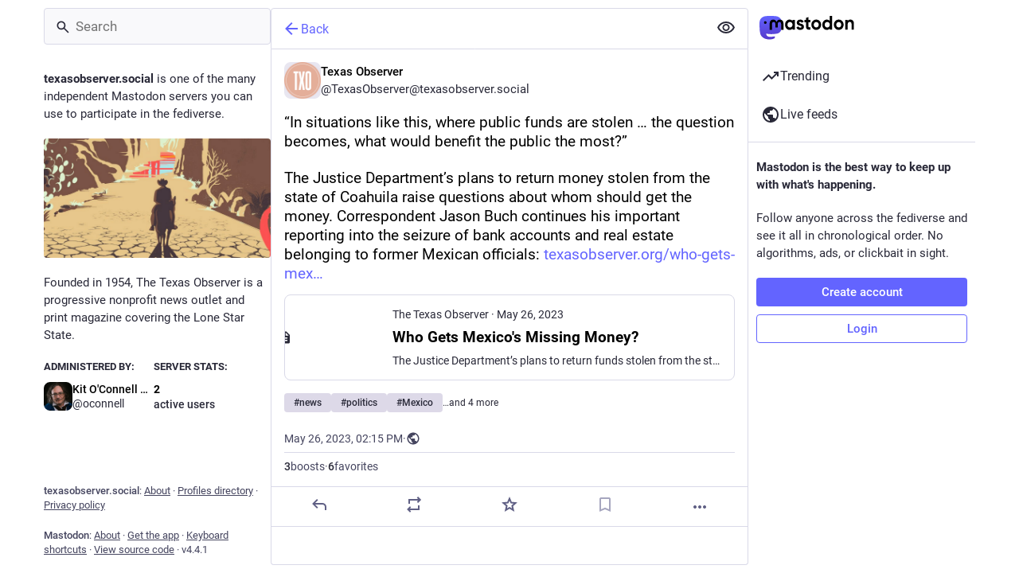

--- FILE ---
content_type: text/javascript
request_url: https://texasobserver.social/packs/index.es-7aVXVx1_.js
body_size: 6955
content:
import{c as Ie,g as Qe,R as Le,r as Ve,a as zn}from"./index-BdTwX--g.js";import{P as S}from"./short_number-w3W5phxu.js";import{an as Un}from"./useSelectableClick-C64xObpy.js";var Xe={exports:{}},Ye={exports:{}},At;function Gn(){return At||(At=1,function(p){(function(s,a,c){if(!s)return;for(var f={8:"backspace",9:"tab",13:"enter",16:"shift",17:"ctrl",18:"alt",20:"capslock",27:"esc",32:"space",33:"pageup",34:"pagedown",35:"end",36:"home",37:"left",38:"up",39:"right",40:"down",45:"ins",46:"del",91:"meta",93:"meta",224:"meta"},b={106:"*",107:"+",109:"-",110:".",111:"/",186:";",187:"=",188:",",189:"-",190:".",191:"/",192:"`",219:"[",220:"\\",221:"]",222:"'"},B={"~":"`","!":"1","@":"2","#":"3",$:"4","%":"5","^":"6","&":"7","*":"8","(":"9",")":"0",_:"-","+":"=",":":";",'"':"'","<":",",">":".","?":"/","|":"\\"},I={option:"alt",command:"meta",return:"enter",escape:"esc",plus:"+",mod:/Mac|iPod|iPhone|iPad/.test(navigator.platform)?"meta":"ctrl"},P,E=1;E<20;++E)f[111+E]="f"+E;for(E=0;E<=9;++E)f[E+96]=E.toString();function j(r,i,d){if(r.addEventListener){r.addEventListener(i,d,!1);return}r.attachEvent("on"+i,d)}function U(r){if(r.type=="keypress"){var i=String.fromCharCode(r.which);return r.shiftKey||(i=i.toLowerCase()),i}return f[r.which]?f[r.which]:b[r.which]?b[r.which]:String.fromCharCode(r.which).toLowerCase()}function ae(r,i){return r.sort().join(",")===i.sort().join(",")}function X(r){var i=[];return r.shiftKey&&i.push("shift"),r.altKey&&i.push("alt"),r.ctrlKey&&i.push("ctrl"),r.metaKey&&i.push("meta"),i}function Fe(r){if(r.preventDefault){r.preventDefault();return}r.returnValue=!1}function ie(r){if(r.stopPropagation){r.stopPropagation();return}r.cancelBubble=!0}function oe(r){return r=="shift"||r=="ctrl"||r=="alt"||r=="meta"}function He(){if(!P){P={};for(var r in f)r>95&&r<112||f.hasOwnProperty(r)&&(P[f[r]]=r)}return P}function Y(r,i,d){return d||(d=He()[r]?"keydown":"keypress"),d=="keypress"&&i.length&&(d="keydown"),d}function Te(r){return r==="+"?["+"]:(r=r.replace(/\+{2}/g,"+plus"),r.split("+"))}function Me(r,i){var d,T,D,L=[];for(d=Te(r),D=0;D<d.length;++D)T=d[D],I[T]&&(T=I[T]),i&&i!="keypress"&&B[T]&&(T=B[T],L.push("shift")),oe(T)&&L.push(T);return i=Y(T,L,i),{key:T,modifiers:L,action:i}}function ue(r,i){return r===null||r===a?!1:r===i?!0:ue(r.parentNode,i)}function A(r){var i=this;if(r=r||a,!(i instanceof A))return new A(r);i.target=r,i._callbacks={},i._directMap={};var d={},T,D=!1,L=!1,fe=!1;function ce(l){l=l||{};var y=!1,v;for(v in d){if(l[v]){y=!0;continue}d[v]=0}y||(fe=!1)}function xe(l,y,v,_,u,R){var g,m,N=[],k=v.type;if(!i._callbacks[l])return[];for(k=="keyup"&&oe(l)&&(y=[l]),g=0;g<i._callbacks[l].length;++g)if(m=i._callbacks[l][g],!(!_&&m.seq&&d[m.seq]!=m.level)&&k==m.action&&(k=="keypress"&&!v.metaKey&&!v.ctrlKey||ae(y,m.modifiers))){var Ae=!_&&m.combo==u,he=_&&m.seq==_&&m.level==R;(Ae||he)&&i._callbacks[l].splice(g,1),N.push(m)}return N}function le(l,y,v,_){i.stopCallback(y,y.target||y.srcElement,v,_)||l(y,v)===!1&&(Fe(y),ie(y))}i._handleKey=function(l,y,v){var _=xe(l,y,v),u,R={},g=0,m=!1;for(u=0;u<_.length;++u)_[u].seq&&(g=Math.max(g,_[u].level));for(u=0;u<_.length;++u){if(_[u].seq){if(_[u].level!=g)continue;m=!0,R[_[u].seq]=1,le(_[u].callback,v,_[u].combo,_[u].seq);continue}m||le(_[u].callback,v,_[u].combo)}var N=v.type=="keypress"&&L;v.type==fe&&!oe(l)&&!N&&ce(R),L=m&&v.type=="keydown"};function pe(l){typeof l.which!="number"&&(l.which=l.keyCode);var y=U(l);if(y){if(l.type=="keyup"&&D===y){D=!1;return}i.handleKey(y,X(l),l)}}function Be(){clearTimeout(T),T=setTimeout(ce,1e3)}function De(l,y,v,_){d[l]=0;function u(k){return function(){fe=k,++d[l],Be()}}function R(k){le(v,k,l),_!=="keyup"&&(D=U(k)),setTimeout(ce,10)}for(var g=0;g<y.length;++g){var m=g+1===y.length,N=m?R:u(_||Me(y[g+1]).action);we(y[g],N,_,l,g)}}function we(l,y,v,_,u){i._directMap[l+":"+v]=y,l=l.replace(/\s+/g," ");var R=l.split(" "),g;if(R.length>1){De(l,R,y,v);return}g=Me(l,v),i._callbacks[g.key]=i._callbacks[g.key]||[],xe(g.key,g.modifiers,{type:g.action},_,l,u),i._callbacks[g.key][_?"unshift":"push"]({callback:y,modifiers:g.modifiers,action:g.action,seq:_,level:u,combo:l})}i._bindMultiple=function(l,y,v){for(var _=0;_<l.length;++_)we(l[_],y,v)},j(r,"keypress",pe),j(r,"keydown",pe),j(r,"keyup",pe)}A.prototype.bind=function(r,i,d){var T=this;return r=r instanceof Array?r:[r],T._bindMultiple.call(T,r,i,d),T},A.prototype.unbind=function(r,i){var d=this;return d.bind.call(d,r,function(){},i)},A.prototype.trigger=function(r,i){var d=this;return d._directMap[r+":"+i]&&d._directMap[r+":"+i]({},r),d},A.prototype.reset=function(){var r=this;return r._callbacks={},r._directMap={},r},A.prototype.stopCallback=function(r,i){var d=this;if((" "+i.className+" ").indexOf(" mousetrap ")>-1||ue(i,d.target))return!1;if("composedPath"in r&&typeof r.composedPath=="function"){var T=r.composedPath()[0];T!==r.target&&(i=T)}return i.tagName=="INPUT"||i.tagName=="SELECT"||i.tagName=="TEXTAREA"||i.isContentEditable},A.prototype.handleKey=function(){var r=this;return r._handleKey.apply(r,arguments)},A.addKeycodes=function(r){for(var i in r)r.hasOwnProperty(i)&&(f[i]=r[i]);P=null},A.init=function(){var r=A(a);for(var i in r)i.charAt(0)!=="_"&&(A[i]=function(d){return function(){return r[d].apply(r,arguments)}}(i))},A.init(),s.Mousetrap=A,p.exports&&(p.exports=A)})(typeof window<"u"?window:null,typeof window<"u"?document:null)}(Ye)),Ye.exports}var ve={exports:{}};ve.exports;var St;function Nn(){return St||(St=1,function(p,s){var a=200,c="__lodash_hash_undefined__",f=1,b=2,B=9007199254740991,I="[object Arguments]",P="[object Array]",E="[object AsyncFunction]",j="[object Boolean]",U="[object Date]",ae="[object Error]",X="[object Function]",Fe="[object GeneratorFunction]",ie="[object Map]",oe="[object Number]",He="[object Null]",Y="[object Object]",Te="[object Promise]",Me="[object Proxy]",ue="[object RegExp]",A="[object Set]",r="[object String]",i="[object Symbol]",d="[object Undefined]",T="[object WeakMap]",D="[object ArrayBuffer]",L="[object DataView]",fe="[object Float32Array]",ce="[object Float64Array]",xe="[object Int8Array]",le="[object Int16Array]",pe="[object Int32Array]",Be="[object Uint8Array]",De="[object Uint8ClampedArray]",we="[object Uint16Array]",l="[object Uint32Array]",y=/[\\^$.*+?()[\]{}|]/g,v=/^\[object .+?Constructor\]$/,_=/^(?:0|[1-9]\d*)$/,u={};u[fe]=u[ce]=u[xe]=u[le]=u[pe]=u[Be]=u[De]=u[we]=u[l]=!0,u[I]=u[P]=u[D]=u[j]=u[L]=u[U]=u[ae]=u[X]=u[ie]=u[oe]=u[Y]=u[ue]=u[A]=u[r]=u[T]=!1;var R=typeof Ie=="object"&&Ie&&Ie.Object===Object&&Ie,g=typeof self=="object"&&self&&self.Object===Object&&self,m=R||g||Function("return this")(),N=s&&!s.nodeType&&s,k=N&&!0&&p&&!p.nodeType&&p,Ae=k&&k.exports===N,he=Ae&&R.process,it=function(){try{return he&&he.binding&&he.binding("util")}catch{}}(),ot=it&&it.isTypedArray;function Et(e,t){for(var n=-1,o=e==null?0:e.length,M=0,h=[];++n<o;){var w=e[n];t(w,n,e)&&(h[M++]=w)}return h}function jt(e,t){for(var n=-1,o=t.length,M=e.length;++n<o;)e[M+n]=t[n];return e}function qt(e,t){for(var n=-1,o=e==null?0:e.length;++n<o;)if(t(e[n],n,e))return!0;return!1}function It(e,t){for(var n=-1,o=Array(e);++n<e;)o[n]=t(n);return o}function Lt(e){return function(t){return e(t)}}function Rt(e,t){return e.has(t)}function Ft(e,t){return e==null?void 0:e[t]}function Ht(e){var t=-1,n=Array(e.size);return e.forEach(function(o,M){n[++t]=[M,o]}),n}function Bt(e,t){return function(n){return e(t(n))}}function Dt(e){var t=-1,n=Array(e.size);return e.forEach(function(o){n[++t]=o}),n}var kt=Array.prototype,zt=Function.prototype,Se=Object.prototype,ke=m["__core-js_shared__"],st=zt.toString,G=Se.hasOwnProperty,ut=function(){var e=/[^.]+$/.exec(ke&&ke.keys&&ke.keys.IE_PROTO||"");return e?"Symbol(src)_1."+e:""}(),ft=Se.toString,Ut=RegExp("^"+st.call(G).replace(y,"\\$&").replace(/hasOwnProperty|(function).*?(?=\\\()| for .+?(?=\\\])/g,"$1.*?")+"$"),ct=Ae?m.Buffer:void 0,Pe=m.Symbol,lt=m.Uint8Array,pt=Se.propertyIsEnumerable,Gt=kt.splice,V=Pe?Pe.toStringTag:void 0,ht=Object.getOwnPropertySymbols,Nt=ct?ct.isBuffer:void 0,$t=Bt(Object.keys,Object),ze=se(m,"DataView"),de=se(m,"Map"),Ue=se(m,"Promise"),Ge=se(m,"Set"),Ne=se(m,"WeakMap"),_e=se(Object,"create"),Wt=ne(ze),Xt=ne(de),Yt=ne(Ue),Jt=ne(Ge),Zt=ne(Ne),dt=Pe?Pe.prototype:void 0,$e=dt?dt.valueOf:void 0;function ee(e){var t=-1,n=e==null?0:e.length;for(this.clear();++t<n;){var o=e[t];this.set(o[0],o[1])}}function Qt(){this.__data__=_e?_e(null):{},this.size=0}function Vt(e){var t=this.has(e)&&delete this.__data__[e];return this.size-=t?1:0,t}function en(e){var t=this.__data__;if(_e){var n=t[e];return n===c?void 0:n}return G.call(t,e)?t[e]:void 0}function tn(e){var t=this.__data__;return _e?t[e]!==void 0:G.call(t,e)}function nn(e,t){var n=this.__data__;return this.size+=this.has(e)?0:1,n[e]=_e&&t===void 0?c:t,this}ee.prototype.clear=Qt,ee.prototype.delete=Vt,ee.prototype.get=en,ee.prototype.has=tn,ee.prototype.set=nn;function $(e){var t=-1,n=e==null?0:e.length;for(this.clear();++t<n;){var o=e[t];this.set(o[0],o[1])}}function rn(){this.__data__=[],this.size=0}function an(e){var t=this.__data__,n=Ce(t,e);if(n<0)return!1;var o=t.length-1;return n==o?t.pop():Gt.call(t,n,1),--this.size,!0}function on(e){var t=this.__data__,n=Ce(t,e);return n<0?void 0:t[n][1]}function sn(e){return Ce(this.__data__,e)>-1}function un(e,t){var n=this.__data__,o=Ce(n,e);return o<0?(++this.size,n.push([e,t])):n[o][1]=t,this}$.prototype.clear=rn,$.prototype.delete=an,$.prototype.get=on,$.prototype.has=sn,$.prototype.set=un;function te(e){var t=-1,n=e==null?0:e.length;for(this.clear();++t<n;){var o=e[t];this.set(o[0],o[1])}}function fn(){this.size=0,this.__data__={hash:new ee,map:new(de||$),string:new ee}}function cn(e){var t=Ke(this,e).delete(e);return this.size-=t?1:0,t}function ln(e){return Ke(this,e).get(e)}function pn(e){return Ke(this,e).has(e)}function hn(e,t){var n=Ke(this,e),o=n.size;return n.set(e,t),this.size+=n.size==o?0:1,this}te.prototype.clear=fn,te.prototype.delete=cn,te.prototype.get=ln,te.prototype.has=pn,te.prototype.set=hn;function Oe(e){var t=-1,n=e==null?0:e.length;for(this.__data__=new te;++t<n;)this.add(e[t])}function dn(e){return this.__data__.set(e,c),this}function _n(e){return this.__data__.has(e)}Oe.prototype.add=Oe.prototype.push=dn,Oe.prototype.has=_n;function J(e){var t=this.__data__=new $(e);this.size=t.size}function yn(){this.__data__=new $,this.size=0}function gn(e){var t=this.__data__,n=t.delete(e);return this.size=t.size,n}function vn(e){return this.__data__.get(e)}function bn(e){return this.__data__.has(e)}function mn(e,t){var n=this.__data__;if(n instanceof $){var o=n.__data__;if(!de||o.length<a-1)return o.push([e,t]),this.size=++n.size,this;n=this.__data__=new te(o)}return n.set(e,t),this.size=n.size,this}J.prototype.clear=yn,J.prototype.delete=gn,J.prototype.get=vn,J.prototype.has=bn,J.prototype.set=mn;function Tn(e,t){var n=Ee(e),o=!n&&Rn(e),M=!n&&!o&&We(e),h=!n&&!o&&!M&&xt(e),w=n||o||M||h,O=w?It(e.length,String):[],C=O.length;for(var x in e)G.call(e,x)&&!(w&&(x=="length"||M&&(x=="offset"||x=="parent")||h&&(x=="buffer"||x=="byteLength"||x=="byteOffset")||En(x,C)))&&O.push(x);return O}function Ce(e,t){for(var n=e.length;n--;)if(bt(e[n][0],t))return n;return-1}function Mn(e,t,n){var o=t(e);return Ee(e)?o:jt(o,n(e))}function ye(e){return e==null?e===void 0?d:He:V&&V in Object(e)?Cn(e):Ln(e)}function _t(e){return ge(e)&&ye(e)==I}function yt(e,t,n,o,M){return e===t?!0:e==null||t==null||!ge(e)&&!ge(t)?e!==e&&t!==t:xn(e,t,n,o,yt,M)}function xn(e,t,n,o,M,h){var w=Ee(e),O=Ee(t),C=w?P:Z(e),x=O?P:Z(t);C=C==I?Y:C,x=x==I?Y:x;var q=C==Y,z=x==Y,K=C==x;if(K&&We(e)){if(!We(t))return!1;w=!0,q=!1}if(K&&!q)return h||(h=new J),w||xt(e)?gt(e,t,n,o,M,h):Pn(e,t,C,n,o,M,h);if(!(n&f)){var F=q&&G.call(e,"__wrapped__"),H=z&&G.call(t,"__wrapped__");if(F||H){var Q=F?e.value():e,W=H?t.value():t;return h||(h=new J),M(Q,W,n,o,h)}}return K?(h||(h=new J),On(e,t,n,o,M,h)):!1}function wn(e){if(!Mt(e)||qn(e))return!1;var t=mt(e)?Ut:v;return t.test(ne(e))}function An(e){return ge(e)&&Tt(e.length)&&!!u[ye(e)]}function Sn(e){if(!In(e))return $t(e);var t=[];for(var n in Object(e))G.call(e,n)&&n!="constructor"&&t.push(n);return t}function gt(e,t,n,o,M,h){var w=n&f,O=e.length,C=t.length;if(O!=C&&!(w&&C>O))return!1;var x=h.get(e);if(x&&h.get(t))return x==t;var q=-1,z=!0,K=n&b?new Oe:void 0;for(h.set(e,t),h.set(t,e);++q<O;){var F=e[q],H=t[q];if(o)var Q=w?o(H,F,q,t,e,h):o(F,H,q,e,t,h);if(Q!==void 0){if(Q)continue;z=!1;break}if(K){if(!qt(t,function(W,re){if(!Rt(K,re)&&(F===W||M(F,W,n,o,h)))return K.push(re)})){z=!1;break}}else if(!(F===H||M(F,H,n,o,h))){z=!1;break}}return h.delete(e),h.delete(t),z}function Pn(e,t,n,o,M,h,w){switch(n){case L:if(e.byteLength!=t.byteLength||e.byteOffset!=t.byteOffset)return!1;e=e.buffer,t=t.buffer;case D:return!(e.byteLength!=t.byteLength||!h(new lt(e),new lt(t)));case j:case U:case oe:return bt(+e,+t);case ae:return e.name==t.name&&e.message==t.message;case ue:case r:return e==t+"";case ie:var O=Ht;case A:var C=o&f;if(O||(O=Dt),e.size!=t.size&&!C)return!1;var x=w.get(e);if(x)return x==t;o|=b,w.set(e,t);var q=gt(O(e),O(t),o,M,h,w);return w.delete(e),q;case i:if($e)return $e.call(e)==$e.call(t)}return!1}function On(e,t,n,o,M,h){var w=n&f,O=vt(e),C=O.length,x=vt(t),q=x.length;if(C!=q&&!w)return!1;for(var z=C;z--;){var K=O[z];if(!(w?K in t:G.call(t,K)))return!1}var F=h.get(e);if(F&&h.get(t))return F==t;var H=!0;h.set(e,t),h.set(t,e);for(var Q=w;++z<C;){K=O[z];var W=e[K],re=t[K];if(o)var wt=w?o(re,W,K,t,e,h):o(W,re,K,e,t,h);if(!(wt===void 0?W===re||M(W,re,n,o,h):wt)){H=!1;break}Q||(Q=K=="constructor")}if(H&&!Q){var je=e.constructor,qe=t.constructor;je!=qe&&"constructor"in e&&"constructor"in t&&!(typeof je=="function"&&je instanceof je&&typeof qe=="function"&&qe instanceof qe)&&(H=!1)}return h.delete(e),h.delete(t),H}function vt(e){return Mn(e,Bn,Kn)}function Ke(e,t){var n=e.__data__;return jn(t)?n[typeof t=="string"?"string":"hash"]:n.map}function se(e,t){var n=Ft(e,t);return wn(n)?n:void 0}function Cn(e){var t=G.call(e,V),n=e[V];try{e[V]=void 0;var o=!0}catch{}var M=ft.call(e);return o&&(t?e[V]=n:delete e[V]),M}var Kn=ht?function(e){return e==null?[]:(e=Object(e),Et(ht(e),function(t){return pt.call(e,t)}))}:Dn,Z=ye;(ze&&Z(new ze(new ArrayBuffer(1)))!=L||de&&Z(new de)!=ie||Ue&&Z(Ue.resolve())!=Te||Ge&&Z(new Ge)!=A||Ne&&Z(new Ne)!=T)&&(Z=function(e){var t=ye(e),n=t==Y?e.constructor:void 0,o=n?ne(n):"";if(o)switch(o){case Wt:return L;case Xt:return ie;case Yt:return Te;case Jt:return A;case Zt:return T}return t});function En(e,t){return t=t??B,!!t&&(typeof e=="number"||_.test(e))&&e>-1&&e%1==0&&e<t}function jn(e){var t=typeof e;return t=="string"||t=="number"||t=="symbol"||t=="boolean"?e!=="__proto__":e===null}function qn(e){return!!ut&&ut in e}function In(e){var t=e&&e.constructor,n=typeof t=="function"&&t.prototype||Se;return e===n}function Ln(e){return ft.call(e)}function ne(e){if(e!=null){try{return st.call(e)}catch{}try{return e+""}catch{}}return""}function bt(e,t){return e===t||e!==e&&t!==t}var Rn=_t(function(){return arguments}())?_t:function(e){return ge(e)&&G.call(e,"callee")&&!pt.call(e,"callee")},Ee=Array.isArray;function Fn(e){return e!=null&&Tt(e.length)&&!mt(e)}var We=Nt||kn;function Hn(e,t){return yt(e,t)}function mt(e){if(!Mt(e))return!1;var t=ye(e);return t==X||t==Fe||t==E||t==Me}function Tt(e){return typeof e=="number"&&e>-1&&e%1==0&&e<=B}function Mt(e){var t=typeof e;return e!=null&&(t=="object"||t=="function")}function ge(e){return e!=null&&typeof e=="object"}var xt=ot?Lt(ot):An;function Bn(e){return Fn(e)?Tn(e):Sn(e)}function Dn(){return[]}function kn(){return!1}p.exports=Hn}(ve,ve.exports)),ve.exports}var $n=Nn();const et=Qe($n);var Je,Pt;function Wn(){if(Pt)return Je;Pt=1;var p="[object Boolean]",s=Object.prototype,a=s.toString;function c(b){return b===!0||b===!1||f(b)&&a.call(b)==p}function f(b){return!!b&&typeof b=="object"}return Je=c,Je}var Xn=Wn();const Yn=Qe(Xn);var Ze,Ot;function Jn(){if(Ot)return Ze;Ot=1;function p(s){var a=typeof s;return!!s&&(a=="object"||a=="function")}return Ze=p,Ze}var Zn=Jn();const Qn=Qe(Zn);var tt=function(p,s){if(!(p instanceof s))throw new TypeError("Cannot call a class as a function")},nt=function(){function p(s,a){for(var c=0;c<a.length;c++){var f=a[c];f.enumerable=f.enumerable||!1,f.configurable=!0,"value"in f&&(f.writable=!0),Object.defineProperty(s,f.key,f)}}return function(s,a,c){return a&&p(s.prototype,a),c&&p(s,c),s}}(),me=Object.assign||function(p){for(var s=1;s<arguments.length;s++){var a=arguments[s];for(var c in a)Object.prototype.hasOwnProperty.call(a,c)&&(p[c]=a[c])}return p},rt=function(p,s){if(typeof s!="function"&&s!==null)throw new TypeError("Super expression must either be null or a function, not "+typeof s);p.prototype=Object.create(s&&s.prototype,{constructor:{value:p,enumerable:!1,writable:!0,configurable:!0}}),s&&(Object.setPrototypeOf?Object.setPrototypeOf(p,s):p.__proto__=s)},Kt=function(p,s){var a={};for(var c in p)s.indexOf(c)>=0||Object.prototype.hasOwnProperty.call(p,c)&&(a[c]=p[c]);return a},at=function(p,s){if(!p)throw new ReferenceError("this hasn't been initialised - super() hasn't been called");return!s||typeof s!="object"&&typeof s!="function"?p:s},Re=function(p){function s(){return tt(this,s),at(this,(s.__proto__||Object.getPrototypeOf(s)).apply(this,arguments))}return rt(s,Ve.Component),nt(s,[{key:"render",value:function(){var a=this.props,c=a.component,f=a.children,b=Kt(a,["component","children"]);return Le.createElement(c,me({tabIndex:"-1"},b),f)}}]),s}();function Vn(p,s){var a=p[s];return a?Array.isArray(a)?a:[a]:[s]}function er(p,s){return!et(p,s)}Re.propTypes={onFocus:S.func,onBlur:S.func,component:S.oneOfType([S.func,S.string]),children:S.node},Re.defaultProps={component:"div"};var be=function(p){function s(a,c){tt(this,s);var f=at(this,(s.__proto__||Object.getPrototypeOf(s)).call(this,a,c));return f.onFocus=f.onFocus.bind(f),f.onBlur=f.onBlur.bind(f),f}return rt(s,Ve.Component),nt(s,[{key:"getChildContext",value:function(){return{hotKeyParent:this,hotKeyMap:this.__hotKeyMap__}}},{key:"componentWillMount",value:function(){this.updateMap()}},{key:"updateMap",value:function(){var a=this.buildMap();return!et(a,this.__hotKeyMap__)&&(this.__hotKeyMap__=a,!0)}},{key:"buildMap",value:function(){var a=this.context.hotKeyMap||{},c=this.props.keyMap||{};return me({},a,c)}},{key:"getMap",value:function(){return this.__hotKeyMap__}},{key:"componentDidMount",value:function(){var a=Gn();this.__mousetrap__=new a(this.props.attach||Un.findDOMNode(this)),this.updateHotKeys(!0)}},{key:"componentDidUpdate",value:function(a){this.updateHotKeys(!1,a)}},{key:"componentWillUnmount",value:function(){this.context.hotKeyParent&&this.context.hotKeyParent.childHandledSequence(null),this.__mousetrap__&&this.__mousetrap__.reset()}},{key:"updateHotKeys",value:function(){var a=arguments.length>0&&arguments[0]!==void 0&&arguments[0],c=arguments.length>1&&arguments[1]!==void 0?arguments[1]:{},f=this.props.handlers,b=f===void 0?{}:f,B=c.handlers,I=B===void 0?b:B,P=this.updateMap();(a||P||er(b,I))&&(this.context.hotKeyParent&&this.context.hotKeyParent.childHandledSequence(null),this.syncHandlersToMousetrap())}},{key:"syncHandlersToMousetrap",value:function(){var a=this,c=this.props.handlers,f=c===void 0?{}:c,b=this.getMap(),B=[],I=this.__mousetrap__;Object.keys(f).forEach(function(P){var E=f[P];Vn(b,P).forEach(function(j){var U=void 0;Qn(j)&&(U=j.action,j=j.sequence),B.push({callback:function(ae,X){if((Yn(a.props.focused)?a.props.focused:a.__isFocused__)&&X!==a.__lastChildSequence__)return a.context.hotKeyParent&&a.context.hotKeyParent.childHandledSequence(X),E(ae,X)},action:U,sequence:j})})}),I.reset(),B.forEach(function(P){var E=P.sequence,j=P.callback,U=P.action;return I.bind(E,j,U)})}},{key:"childHandledSequence",value:function(){var a=arguments.length>0&&arguments[0]!==void 0?arguments[0]:null;this.__lastChildSequence__=a,this.context.hotKeyParent&&this.context.hotKeyParent.childHandledSequence(a)}},{key:"render",value:function(){var a=this.props,c=(a.keyMap,a.handlers,a.focused,a.attach,a.children),f=Kt(a,["keyMap","handlers","focused","attach","children"]);return Le.createElement(Re,me({},f,{onFocus:this.onFocus,onBlur:this.onBlur}),c)}},{key:"onFocus",value:function(){var a;this.__isFocused__=!0,this.props.onFocus&&(a=this.props).onFocus.apply(a,arguments)}},{key:"onBlur",value:function(){var a;this.__isFocused__=!1,this.props.onBlur&&(a=this.props).onBlur.apply(a,arguments),this.context.hotKeyParent&&this.context.hotKeyParent.childHandledSequence(null)}}]),s}();be.propTypes={keyMap:S.object,handlers:S.object,focused:S.bool,attach:S.any,children:S.node,onFocus:S.func,onBlur:S.func},be.childContextTypes={hotKeyParent:S.any,hotKeyMap:S.object},be.contextTypes={hotKeyParent:S.any,hotKeyMap:S.object};var tr=function(p){return function(s){return function(a){function c(f){tt(this,c);var b=at(this,(c.__proto__||Object.getPrototypeOf(c)).call(this,f));return b._setRef=b._setRef.bind(b),b.state={handlers:{}},b}return rt(c,Ve.PureComponent),nt(c,[{key:"componentDidMount",value:function(){this.setState({handlers:this._ref.hotKeyHandlers})}},{key:"_setRef",value:function(f){this._ref=f}},{key:"render",value:function(){var f=this.state.handlers;return Le.createElement(be,{component:"document-fragment",keyMap:p,handlers:f},Le.createElement(s,me({ref:this._setRef},this.props)))}}]),c}()}};function nr(){var p=arguments.length>0&&arguments[0]!==void 0?arguments[0]:{};return{contextTypes:{hotKeyMap:S.object},childContextTypes:{hotKeyMap:S.object},getChildContext:function(){return{hotKeyMap:this.__hotKeyMap__}},componentWillMount:function(){this.updateMap()},updateMap:function(){var s=this.buildMap();return!et(s,this.__hotKeyMap__)&&(this.__hotKeyMap__=s,!0)},buildMap:function(){var s=this.context.hotKeyMap||{},a=this.props.keyMap||{};return me({},s,p,a)},getMap:function(){return this.__hotKeyMap__}}}const rr=Object.freeze(Object.defineProperty({__proto__:null,FocusTrap:Re,HotKeyMapMixin:nr,HotKeys:be,withHotKeys:tr},Symbol.toStringTag,{value:"Module"})),ar=zn(rr);var Ct;function ir(){return Ct||(Ct=1,Xe.exports=ar),Xe.exports}var fr=ir();export{fr as i};
//# sourceMappingURL=index.es-7aVXVx1_.js.map


--- FILE ---
content_type: text/javascript
request_url: https://texasobserver.social/packs/server_hero_image-Bgk1Cf3d.js
body_size: -319
content:
import{j as e}from"./client-wT6vtYO_.js";import{r as o}from"./index-BdTwX--g.js";import{c}from"./index-DizoKcfL.js";import{a$ as d}from"./useSelectableClick-C64xObpy.js";const j=({src:r,srcSet:t,blurhash:a,className:m})=>{const[i,s]=o.useState(!1),l=o.useCallback(()=>{s(!0)},[s]);return e.jsxs("div",{className:c("image",{loaded:i},m),role:"presentation",children:[a&&e.jsx(d,{hash:a,className:"image__preview"}),e.jsx("img",{src:r,srcSet:t,alt:"",onLoad:l})]})};export{j as S};
//# sourceMappingURL=server_hero_image-Bgk1Cf3d.js.map


--- FILE ---
content_type: text/javascript
request_url: https://texasobserver.social/packs/dropdown_selector-U1LoLvDP.js
body_size: 335
content:
import{j as r}from"./client-wT6vtYO_.js";import{r as c}from"./index-BdTwX--g.js";import{c as S}from"./index-DizoKcfL.js";import{S as T}from"./info-HtHaDKcq.js";import{I,bW as $}from"./useSelectableClick-C64xObpy.js";const y=$?{passive:!0,capture:!0}:!0,O=({style:A,items:d,value:L,classNamePrefix:s="privacy-dropdown",onClose:a,onChange:v})=>{const t=c.useRef(null),h=c.useRef(null),[p,m]=c.useState(L),o=c.useCallback(e=>{t.current&&e.target instanceof Node&&!t.current.contains(e.target)&&(a(),e.stopPropagation())},[t,a]),f=c.useCallback(e=>{const l=e.currentTarget.getAttribute("data-index");e.preventDefault(),a(),l&&v(l)},[a,v]),R=c.useCallback(e=>{var x,E,b,k,_,g,j,C,w,D;const l=e.currentTarget.getAttribute("data-index"),i=d.findIndex(u=>u.value===l);let n=null;switch(e.key){case"Escape":a();break;case" ":case"Enter":f(e);break;case"ArrowDown":n=((x=t.current)==null?void 0:x.children[i+1])??((E=t.current)==null?void 0:E.firstElementChild);break;case"ArrowUp":n=((b=t.current)==null?void 0:b.children[i-1])??((k=t.current)==null?void 0:k.lastElementChild);break;case"Tab":e.shiftKey?n=((_=t.current)==null?void 0:_.children[i+1])??((g=t.current)==null?void 0:g.firstElementChild):n=((j=t.current)==null?void 0:j.children[i-1])??((C=t.current)==null?void 0:C.lastElementChild);break;case"Home":n=(w=t.current)==null?void 0:w.firstElementChild;break;case"End":n=(D=t.current)==null?void 0:D.lastElementChild;break}if(n&&n instanceof HTMLElement){const u=n.getAttribute("data-index");n.focus(),u&&m(u),e.preventDefault(),e.stopPropagation()}},[t,d,a,f,m]);return c.useEffect(()=>{var e;return document.addEventListener("click",o,{capture:!0}),document.addEventListener("touchend",o,y),(e=h.current)==null||e.focus({preventScroll:!0}),()=>{document.removeEventListener("click",o,{capture:!0}),document.removeEventListener("touchend",o,y)}},[o]),r.jsx("ul",{style:A,role:"listbox",ref:t,children:d.map(e=>r.jsxs("li",{role:"option",tabIndex:0,"data-index":e.value,onKeyDown:R,onClick:f,className:S(`${s}__option`,{active:e.value===p}),"aria-selected":e.value===p,ref:e.value===p?h:null,children:[e.icon&&e.iconComponent&&r.jsx("div",{className:`${s}__option__icon`,children:r.jsx(I,{id:e.icon,icon:e.iconComponent})}),r.jsxs("div",{className:`${s}__option__content`,children:[r.jsx("strong",{children:e.text}),e.meta]}),e.extra&&r.jsx("div",{className:`${s}__option__additional`,title:e.extra,children:r.jsx(I,{id:"info-circle",icon:T})})]},e.value))})};export{O as D};
//# sourceMappingURL=dropdown_selector-U1LoLvDP.js.map


--- FILE ---
content_type: text/javascript
request_url: https://texasobserver.social/packs/status_quoted-DPHoUwBW.js
body_size: 1810
content:
import{j as s}from"./client-wT6vtYO_.js";import{r as m,i as j}from"./index-BdTwX--g.js";import{c as P}from"./index-DizoKcfL.js";import{L as y}from"./short_number-w3W5phxu.js";import{i as b,Y as S,Z as k,af as d,c0 as h,c1 as A,$ as w,c2 as D,c3 as N,bO as R,bP as O,c4 as Q,bM as F,c5 as H,c6 as L,c7 as Z,c8 as B,c9 as U,ab as z,a8 as G,ca as V,cb as Y,cc as $,cd as K,aX as W,aY as X,ac as J,a as g,u as ee,_ as te,I as p,aK as oe}from"./useSelectableClick-C64xObpy.js";import{u as ne,i as se}from"./domain_blocks-BNVH6LP_.js";import{i as ae}from"./reports-L32-iiY3.js";import{S as re}from"./status-D_G3fK_5.js";import{I as ie}from"./initial_state-CaZA8Ule.js";import{M as c}from"./message-UFwkQlnu.js";const le=t=>m.createElement("svg",{xmlns:"http://www.w3.org/2000/svg",height:24,viewBox:"0 -960 960 960",width:24,...t},m.createElement("path",{d:"M280-280h280v-80H280v80Zm0-160h400v-80H280v80Zm0-160h400v-80H280v80Zm-80 480q-33 0-56.5-23.5T120-200v-560q0-33 23.5-56.5T200-840h560q33 0 56.5 23.5T840-760v560q0 33-23.5 56.5T760-120H200Zm0-80h560v-560H200v560Zm0-560v560-560Z"})),ue=()=>{const t=S(),r=k();return(o,n)=>({status:t(o,n),nextInReplyToId:n.nextId?o.getIn(["statuses",n.nextId,"in_reply_to_id"]):null,pictureInPicture:r(o,n)})},de=(t,{contextType:r})=>({onReply(e){t((o,n)=>{n().getIn(["compose","text"]).trim().length!==0?t(d({modalType:"CONFIRM_REPLY",modalProps:{status:e}})):t(J(e))})},onReblog(e,o){t(X(e.get("id"),o.shiftKey))},onFavourite(e){t(W(e.get("id")))},onBookmark(e){e.get("bookmarked")?t($(e)):t(K(e))},onPin(e){e.get("pinned")?t(V(e)):t(Y(e))},onEmbed(e){t(d({modalType:"EMBED",modalProps:{id:e.get("id")}}))},onDelete(e,o=!1){t(ie?d({modalType:"CONFIRM_DELETE_STATUS",modalProps:{statusId:e.get("id"),withRedraft:o}}):G(e.get("id"),o))},onEdit(e){t((o,n)=>{n().getIn(["compose","text"]).trim().length!==0?t(d({modalType:"CONFIRM_EDIT_STATUS",modalProps:{statusId:e.get("id")}})):t(z(e.get("id")))})},onTranslate(e){e.get("translation")?t(B(e.get("id"),e.get("poll"))):t(U(e.get("id")))},onDirect(e){t(Z(e))},onMention(e){t(L(e))},onOpenMedia(e,o,n,a){t(d({modalType:"MEDIA",modalProps:{statusId:e,media:o,index:n,lang:a}}))},onOpenVideo(e,o,n,a){t(d({modalType:"VIDEO",modalProps:{statusId:e,media:o,lang:n,options:a}}))},onBlock(e){const o=e.get("account");t(H(o))},onUnblock(e){t(F(e.get("id")))},onReport(e){t(ae(e.get("account"),e))},onAddFilter(e){t(Q(e,{contextType:r}))},onMute(e){t(O(e))},onUnmute(e){t(R(e.get("id")))},onMuteConversation(e){e.get("muted")?t(D(e.get("id"))):t(N(e.get("id")))},onToggleHidden(e){t(w(e.get("id")))},onToggleCollapsed(e,o){t(A(e.get("id"),o))},onBlockDomain(e){t(se(e))},onUnblockDomain(e){t(ne(e))},deployPictureInPicture(e,o,n){t(h({statusId:e.get("id"),accountId:e.getIn(["account","id"]),playerType:o,props:n}))},onInteractionModal(e,o){t(d({modalType:"INTERACTION",modalProps:{type:e,accountId:o.getIn(["account","id"]),url:o.get("uri")}}))}}),_=j(b(ue,de)(re)),ce=t=>m.createElement("svg",{width:24,height:20,viewBox:"0 0 24 20",fill:"none",xmlns:"http://www.w3.org/2000/svg",...t},m.createElement("path",{d:"M23.933 2.82414C22.324 4.07931 21.0726 5.3569 20.1788 6.6569C19.3296 7.91207 18.905 9.1 18.905 10.2207C19.0838 10.131 19.3073 10.0862 19.5754 10.0862C19.8883 10.0414 20.1564 10.019 20.3799 10.019C21.4078 10.019 22.257 10.4448 22.9274 11.2966C23.6425 12.1034 24 13.1121 24 14.3224C24 15.8017 23.5084 17.0345 22.5251 18.0207C21.5419 19.0069 20.3129 19.5 18.838 19.5C17.2737 19.5 16.0447 18.9397 15.1508 17.819C14.257 16.6535 13.8101 15.1069 13.8101 13.1793C13.8101 10.8931 14.5028 8.62931 15.8883 6.38793C17.2737 4.14655 19.3073 2.01724 21.9888 0L23.933 2.82414ZM10.1229 2.82414C8.51397 4.07931 7.26257 5.3569 6.36872 6.6569C5.51955 7.91207 5.09497 9.1 5.09497 10.2207C5.27374 10.131 5.49721 10.0862 5.76536 10.0862C6.07821 10.0414 6.34637 10.019 6.56983 10.019C7.59777 10.019 8.44693 10.4448 9.11732 11.2966C9.8324 12.1034 10.1899 13.1121 10.1899 14.3224C10.1899 15.8017 9.69832 17.0345 8.71508 18.0207C7.73184 19.0069 6.50279 19.5 5.02793 19.5C3.46369 19.5 2.23464 18.9397 1.34078 17.819C0.446927 16.6535 0 15.1069 0 13.1793C0 10.8931 0.692738 8.62931 2.07821 6.38793C3.46369 4.14655 5.49721 2.01724 8.17877 0L10.1229 2.82414Z",fill:"currentColor"})),T=1,I=({isError:t,children:r})=>s.jsxs("div",{className:P("status__quote",{"status__quote--error":t}),children:[s.jsx(p,{id:"quote",icon:ce,className:"status__quote-icon"}),r]}),me=({status:t})=>{const r=t.get("account"),e=g(u=>r?u.accounts.get(r):void 0),o=e==null?void 0:e.display_name_html;if(!o)return null;const n=s.jsx("span",{dangerouslySetInnerHTML:{__html:o}}),a=`/@${e.get("acct")}/${t.get("id")}`;return s.jsxs(y,{to:a,className:"status__quote-author-button",children:[s.jsx(c,{id:"status.quote_post_author",defaultMessage:"Post by {name}",values:{name:n}}),s.jsx(p,{id:"chevron_right",icon:oe}),s.jsx(p,{id:"article",icon:le})]})},v=({quote:t,contextType:r,nestingLevel:e=1,variant:o="full"})=>{const n=ee(),a=t.get("quoted_status"),u=t.get("state"),i=g(f=>a?f.statuses.get(a):void 0);m.useEffect(()=>{!i&&a&&n(te(a))},[i,a,n]);const x=m.useMemo(()=>S(),[]),M=g(f=>x(f,{id:a,contextType:r})),q=i&&M===null;let l=null;if(q?l=s.jsx(c,{id:"status.quote_error.filtered",defaultMessage:"Hidden due to one of your filters"}):u==="deleted"?l=s.jsx(c,{id:"status.quote_error.removed",defaultMessage:"This post was removed by its author."}):u==="unauthorized"?l=s.jsx(c,{id:"status.quote_error.unauthorized",defaultMessage:"This post cannot be displayed as you are not authorized to view it."}):u==="pending"?l=s.jsx(c,{id:"status.quote_error.pending_approval",defaultMessage:"This post is pending approval from the original author."}):u==="rejected"||u==="revoked"?l=s.jsx(c,{id:"status.quote_error.rejected",defaultMessage:"This post cannot be displayed as the original author does not allow it to be quoted."}):(!i||!a)&&(l=s.jsx(c,{id:"status.quote_error.not_found",defaultMessage:"This post cannot be displayed."})),l)return s.jsx(I,{isError:!0,children:l});if(o==="link"&&i)return s.jsx(me,{status:i});const C=i==null?void 0:i.get("quote"),E=C&&e<=T;return s.jsx(I,{children:s.jsx(_,{isQuotedPost:!0,id:a,contextType:r,avatarSize:40,children:E&&s.jsx(v,{quote:C,contextType:r,variant:e===T?"link":"full",nestingLevel:e+1})})})},Me=t=>{const r=g(o=>{const n=o.statuses.get(t.id),a=n==null?void 0:n.get("reblog");return a?o.statuses.get(a):n}),e=r==null?void 0:r.get("quote");return e?s.jsx(_,{...t,children:s.jsx(v,{quote:e,contextType:t.contextType})}):s.jsx(_,{...t})};export{v as Q,Me as S,_ as a};
//# sourceMappingURL=status_quoted-DPHoUwBW.js.map


--- FILE ---
content_type: text/javascript
request_url: https://texasobserver.social/packs/status-index-DXWgDEcb.js
body_size: 5841
content:
var K=Object.defineProperty;var z=(l,d,e)=>d in l?K(l,d,{enumerable:!0,configurable:!0,writable:!0,value:e}):l[d]=e;var a=(l,d,e)=>z(l,typeof d!="symbol"?d+"":d,e);import{j as n}from"./client-wT6vtYO_.js";import{w as Y,P as u}from"./short_number-w3W5phxu.js";import{r as w,i as F,d as q}from"./index-BdTwX--g.js";import{c as D}from"./index-DizoKcfL.js";import{H as Q}from"./Helmet-BPcSXOin.js";import{L as V,i as L,w as $,b as S,aN as E,aO as X,aP as J,aQ as ee,aR as te,aS as se,a7 as ae,aT as ie,aU as oe,Y as ne,Z as le,p as re,aL as de,q as B,aM as ce,_ as j,cM as pe,aX as he,af as f,ca as ue,cb as me,ac as ge,aY as fe,cc as ke,cd as Me,a8 as be,ab as Ce,c7 as ve,c6 as ye,bP as Ie,c2 as _e,c3 as Te,di as O,dj as P,c8 as Se,c9 as xe,c5 as Re,bO as De,bM as we,cN as Ee,cO as Be,I as je}from"./useSelectableClick-C64xObpy.js";import{i as Oe}from"./index.es-7aVXVx1_.js";import{S as Pe}from"./visibility_off-CFNdrvj5.js";import{L as Ue}from"./loading_indicator-CdsmsAAJ.js";import{T as He}from"./timeline_hint-0fHjsenK.js";import{S as Ae}from"./scroll_container-CUrbWGxc.js";import{B as Ne}from"./bundle_column_error-DJfgAdRD.js";import{i as Fe,u as qe}from"./domain_blocks-BNVH6LP_.js";import{i as Ve}from"./reports-L32-iiY3.js";import{C as Le}from"./column_header-C-oQVR8a.js";import{a as $e,b as We,d as U,t as Ze}from"./status-D_G3fK_5.js";import{S as Ge}from"./status_quoted-DPHoUwBW.js";import{m as H,I as Ke}from"./initial_state-CaZA8Ule.js";import{C as A}from"./column-CVDAbBdL.js";import{a8 as ze,a9 as Ye}from"./content_warning-DDmLIP8s.js";import{P as x,a as R}from"./permissions-CJkLQvs0.js";import{D as Qe}from"./detailed_status-BB52cqSZ.js";import{M as N}from"./message-UFwkQlnu.js";import"./numbers-CGZQWBYL.js";import"./api-CO6HG6jO.js";import"./index-DHr9lByg.js";import"./ready-DpOgoWSg.js";import"./index-DgPXgYyr.js";import"./load_locale-D-MIfuB7.js";import"./react-router-scroll-4.es-BSOzv_4j.js";import"./interopRequireDefault-CdiRfGvq.js";import"./index-bQk90kxO.js";import"./column-B4vwzadM.js";import"./scroll-BygYx8ga.js";import"./gif-CuncOZNV.js";import"./add-D8GR9P00.js";import"./chevron_left-CnYIoVsW.js";import"./close-BsPe8EbX.js";import"./card-BEjiFbdZ.js";import"./logo-D6Accnpz.js";import"./avatar_overlay-B-lKMugu.js";import"./toString-Bsgmptud.js";import"./status_content-CQzbx72t.js";import"./poll-CuqSvz29.js";import"./visibility_icon-D9K-C892.js";import"./skeleton-D9NbTYr9.js";import"./formatted_date-jZOhBAMt.js";import"./inline_account-BJI6_-Os.js";import"./media_gallery-5TxW0KdP.js";import"./alt_text_badge-BpXb2IW4.js";import"./schedule_idle_task-Co3Ydhdu.js";const Xe=l=>w.createElement("svg",{xmlns:"http://www.w3.org/2000/svg",height:24,viewBox:"0 -960 960 960",width:24,...l},w.createElement("path",{d:"M480-320q75 0 127.5-52.5T660-500q0-75-52.5-127.5T480-680q-75 0-127.5 52.5T300-500q0 75 52.5 127.5T480-320Zm0-72q-45 0-76.5-31.5T372-500q0-45 31.5-76.5T480-608q45 0 76.5 31.5T588-500q0 45-31.5 76.5T480-392Zm0 192q-146 0-266-81.5T40-500q54-137 174-218.5T480-800q146 0 266 81.5T920-500q-54 137-174 218.5T480-200Zm0-300Zm0 220q113 0 207.5-59.5T832-500q-50-101-144.5-160.5T480-720q-113 0-207.5 59.5T128-500q50 101 144.5 160.5T480-280Z"})),Je=V([(l,d)=>d,l=>l.contexts.inReplyTos],(l,d)=>{const e=[];let s=l;for(;s&&!e.includes(s);)e.unshift(s),s=d[s];return e}),et=V([(l,d)=>d,l=>l.contexts.replies,l=>l.statuses],(l,d,e)=>{const s=[],t=[l];for(;t.length>0;){const i=t.pop();if(!i)break;const p=d[i];l!==i&&s.push(i),p&&p.toReversed().forEach(h=>{!t.includes(h)&&!s.includes(h)&&l!==h&&t.push(h)})}let o=s.findIndex(i=>{const p=e.get(i);if(!p)return!1;const h=p.get("in_reply_to_account_id"),g=p.get("account");return h!==g});return o!==-1&&s.forEach((i,p)=>{const h=e.get(i);if(!h)return;const g=h.get("in_reply_to_account_id"),m=h.get("account");p>o&&g===m&&(s.splice(p,1),s.splice(o,0,i),o+=1)}),s}),r=q({delete:{id:"status.delete",defaultMessage:"Delete"},redraft:{id:"status.redraft",defaultMessage:"Delete & re-draft"},edit:{id:"status.edit",defaultMessage:"Edit"},direct:{id:"status.direct",defaultMessage:"Privately mention @{name}"},mention:{id:"status.mention",defaultMessage:"Mention @{name}"},reply:{id:"status.reply",defaultMessage:"Reply"},reblog:{id:"status.reblog",defaultMessage:"Boost"},reblog_private:{id:"status.reblog_private",defaultMessage:"Boost with original visibility"},cancel_reblog_private:{id:"status.cancel_reblog_private",defaultMessage:"Unboost"},cannot_reblog:{id:"status.cannot_reblog",defaultMessage:"This post cannot be boosted"},favourite:{id:"status.favourite",defaultMessage:"Favorite"},removeFavourite:{id:"status.remove_favourite",defaultMessage:"Remove from favorites"},bookmark:{id:"status.bookmark",defaultMessage:"Bookmark"},removeBookmark:{id:"status.remove_bookmark",defaultMessage:"Remove bookmark"},more:{id:"status.more",defaultMessage:"More"},mute:{id:"status.mute",defaultMessage:"Mute @{name}"},muteConversation:{id:"status.mute_conversation",defaultMessage:"Mute conversation"},unmuteConversation:{id:"status.unmute_conversation",defaultMessage:"Unmute conversation"},block:{id:"status.block",defaultMessage:"Block @{name}"},report:{id:"status.report",defaultMessage:"Report @{name}"},share:{id:"status.share",defaultMessage:"Share"},pin:{id:"status.pin",defaultMessage:"Pin on profile"},unpin:{id:"status.unpin",defaultMessage:"Unpin from profile"},embed:{id:"status.embed",defaultMessage:"Get embed code"},admin_account:{id:"status.admin_account",defaultMessage:"Open moderation interface for @{name}"},admin_status:{id:"status.admin_status",defaultMessage:"Open this post in the moderation interface"},admin_domain:{id:"status.admin_domain",defaultMessage:"Open moderation interface for {domain}"},copy:{id:"status.copy",defaultMessage:"Copy link to post"},blockDomain:{id:"account.block_domain",defaultMessage:"Block domain {domain}"},unblockDomain:{id:"account.unblock_domain",defaultMessage:"Unblock domain {domain}"},unmute:{id:"account.unmute",defaultMessage:"Unmute @{name}"},unblock:{id:"account.unblock",defaultMessage:"Unblock @{name}"},openOriginalPage:{id:"account.open_original_page",defaultMessage:"Open original page"}}),tt=(l,{status:d})=>({relationship:l.getIn(["relationships",d.getIn(["account","id"])])});class st extends w.PureComponent{constructor(){super(...arguments);a(this,"handleReplyClick",()=>{this.props.onReply(this.props.status)});a(this,"handleReblogClick",e=>{this.props.onReblog(this.props.status,e)});a(this,"handleFavouriteClick",()=>{this.props.onFavourite(this.props.status)});a(this,"handleBookmarkClick",e=>{this.props.onBookmark(this.props.status,e)});a(this,"handleDeleteClick",()=>{this.props.onDelete(this.props.status)});a(this,"handleRedraftClick",()=>{this.props.onDelete(this.props.status,!0)});a(this,"handleEditClick",()=>{this.props.onEdit(this.props.status)});a(this,"handleDirectClick",()=>{this.props.onDirect(this.props.status.get("account"))});a(this,"handleMentionClick",()=>{this.props.onMention(this.props.status.get("account"))});a(this,"handleMuteClick",()=>{const{status:e,relationship:s,onMute:t,onUnmute:o}=this.props,i=e.get("account");s&&s.get("muting")?o(i):t(i)});a(this,"handleBlockClick",()=>{const{status:e,relationship:s,onBlock:t,onUnblock:o}=this.props,i=e.get("account");s&&s.get("blocking")?o(i):t(e)});a(this,"handleBlockDomain",()=>{const{status:e,onBlockDomain:s}=this.props,t=e.get("account");s(t)});a(this,"handleUnblockDomain",()=>{const{status:e,onUnblockDomain:s}=this.props,t=e.get("account");s(t.get("acct").split("@")[1])});a(this,"handleConversationMuteClick",()=>{this.props.onMuteConversation(this.props.status)});a(this,"handleReport",()=>{this.props.onReport(this.props.status)});a(this,"handlePinClick",()=>{this.props.onPin(this.props.status)});a(this,"handleShare",()=>{navigator.share({url:this.props.status.get("url")})});a(this,"handleEmbed",()=>{this.props.onEmbed(this.props.status)});a(this,"handleCopy",()=>{const e=this.props.status.get("url");navigator.clipboard.writeText(e)})}render(){const{status:e,relationship:s,intl:t}=this.props,{signedIn:o,permissions:i}=this.props.identity,p=["public","unlisted"].includes(e.get("visibility")),h=["public","unlisted","private"].includes(e.get("visibility")),g=e.get("muted"),m=e.get("account"),C=e.getIn(["account","id"])===H,k=e.getIn(["account","username"])!==e.getIn(["account","acct"]);let c=[];if(p&&k&&c.push({text:t.formatMessage(r.openOriginalPage),href:e.get("url")}),c.push({text:t.formatMessage(r.copy),action:this.handleCopy}),p&&"share"in navigator&&c.push({text:t.formatMessage(r.share),action:this.handleShare}),p&&(o||!k)&&c.push({text:t.formatMessage(r.embed),action:this.handleEmbed}),o)if(c.push(null),C)h&&(c.push({text:t.formatMessage(e.get("pinned")?r.unpin:r.pin),action:this.handlePinClick}),c.push(null)),c.push({text:t.formatMessage(g?r.unmuteConversation:r.muteConversation),action:this.handleConversationMuteClick}),c.push(null),c.push({text:t.formatMessage(r.edit),action:this.handleEditClick}),c.push({text:t.formatMessage(r.delete),action:this.handleDeleteClick,dangerous:!0}),c.push({text:t.formatMessage(r.redraft),action:this.handleRedraftClick,dangerous:!0});else{if(c.push({text:t.formatMessage(r.mention,{name:e.getIn(["account","username"])}),action:this.handleMentionClick}),c.push(null),s&&s.get("muting")?c.push({text:t.formatMessage(r.unmute,{name:m.get("username")}),action:this.handleMuteClick}):c.push({text:t.formatMessage(r.mute,{name:m.get("username")}),action:this.handleMuteClick,dangerous:!0}),s&&s.get("blocking")?c.push({text:t.formatMessage(r.unblock,{name:m.get("username")}),action:this.handleBlockClick}):c.push({text:t.formatMessage(r.block,{name:m.get("username")}),action:this.handleBlockClick,dangerous:!0}),c.push({text:t.formatMessage(r.report,{name:e.getIn(["account","username"])}),action:this.handleReport,dangerous:!0}),m.get("acct")!==m.get("username")){const T=m.get("acct").split("@")[1];c.push(null),s&&s.get("domain_blocking")?c.push({text:t.formatMessage(r.unblockDomain,{domain:T}),action:this.handleUnblockDomain}):c.push({text:t.formatMessage(r.blockDomain,{domain:T}),action:this.handleBlockDomain,dangerous:!0})}if(((i&x)===x||k&&(i&R)===R)&&(c.push(null),(i&x)===x&&(c.push({text:t.formatMessage(r.admin_account,{name:e.getIn(["account","username"])}),href:`/admin/accounts/${e.getIn(["account","id"])}`}),c.push({text:t.formatMessage(r.admin_status),href:`/admin/accounts/${e.getIn(["account","id"])}/statuses/${e.get("id")}`})),k&&(i&R)===R)){const T=m.get("acct").split("@")[1];c.push({text:t.formatMessage(r.admin_domain,{domain:T}),href:`/admin/instances/${T}`})}}let M,v;e.get("in_reply_to_id",null)===null?(M="reply",v=E):(M="reply-all",v=ee);const y=e.getIn(["account","id"])===H&&e.get("visibility")==="private";let I,_;e.get("reblogged")?(I=t.formatMessage(r.cancel_reblog_private),_=p?te:se):p?(I=t.formatMessage(r.reblog),_=ae):y?(I=t.formatMessage(r.reblog_private),_=ie):(I=t.formatMessage(r.cannot_reblog),_=oe);const Z=t.formatMessage(e.get("bookmarked")?r.removeBookmark:r.bookmark),G=t.formatMessage(e.get("favourited")?r.removeFavourite:r.favourite);return n.jsxs("div",{className:"detailed-status__action-bar",children:[n.jsx("div",{className:"detailed-status__button",children:n.jsx(S,{title:t.formatMessage(r.reply),icon:e.get("in_reply_to_account_id")===e.getIn(["account","id"])?"reply":M,iconComponent:e.get("in_reply_to_account_id")===e.getIn(["account","id"])?E:v,onClick:this.handleReplyClick})}),n.jsx("div",{className:"detailed-status__button",children:n.jsx(S,{className:D({reblogPrivate:y}),disabled:!p&&!y,active:e.get("reblogged"),title:I,icon:"retweet",iconComponent:_,onClick:this.handleReblogClick})}),n.jsx("div",{className:"detailed-status__button",children:n.jsx(S,{className:"star-icon",animate:!0,active:e.get("favourited"),title:G,icon:"star",iconComponent:e.get("favourited")?X:J,onClick:this.handleFavouriteClick})}),n.jsx("div",{className:"detailed-status__button",children:n.jsx(S,{className:"bookmark-icon",disabled:!o,active:e.get("bookmarked"),title:Z,icon:"bookmark",iconComponent:e.get("bookmarked")?$e:We,onClick:this.handleBookmarkClick})}),n.jsx("div",{className:"detailed-status__action-bar-dropdown",children:n.jsx(ze,{icon:"ellipsis-h",iconComponent:Ye,status:e,items:c,direction:"left",title:t.formatMessage(r.more)})})]})}}const at=L(tt)($(F(st))),b=q({revealAll:{id:"status.show_more_all",defaultMessage:"Show more for all"},hideAll:{id:"status.show_less_all",defaultMessage:"Show less for all"},statusTitleWithAttachments:{id:"status.title.with_attachments",defaultMessage:"{user} posted {attachmentCount, plural, one {an attachment} other {# attachments}}"},detailedStatus:{id:"status.detailed_status",defaultMessage:"Detailed conversation view"}}),it=()=>{const l=ne(),d=le();return(s,t)=>{const o=l(s,{id:t.params.statusId,contextType:"detailed"});let i=[],p=[];return o&&(i=Je(s,o.get("in_reply_to_id")),p=et(s,o.get("id"))),{isLoading:s.getIn(["statuses",t.params.statusId,"isLoading"]),status:o,ancestorsIds:i,descendantsIds:p,askReplyConfirmation:s.getIn(["compose","text"]).trim().length!==0,domain:s.getIn(["meta","domain"]),pictureInPicture:d(s,{id:t.params.statusId})}}},ot=(l,d)=>{const e=Array.from(l);return e.length>d?e.slice(0,d).join("")+"…":l},nt=(l,d)=>{const e=d.getIn(["account","display_name"]),s=d.getIn(["account","username"]),t=e.trim().length===0?s:e,o=d.get("search_index"),i=d.get("media_attachments").size;return o?`${t}: "${ot(o,30)}"`:l.formatMessage(b.statusTitleWithAttachments,{user:t,attachmentCount:i})};class W extends re{constructor(){super(...arguments);a(this,"state",{fullscreen:!1,showMedia:U(this.props.status),loadedStatusId:void 0});a(this,"handleToggleMediaVisibility",()=>{this.setState({showMedia:!this.state.showMedia})});a(this,"handleFavouriteClick",e=>{const{dispatch:s}=this.props,{signedIn:t}=this.props.identity;s(t?he(e.get("id")):f({modalType:"INTERACTION",modalProps:{type:"favourite",accountId:e.getIn(["account","id"]),url:e.get("uri")}}))});a(this,"handlePin",e=>{e.get("pinned")?this.props.dispatch(ue(e)):this.props.dispatch(me(e))});a(this,"handleReplyClick",e=>{const{askReplyConfirmation:s,dispatch:t}=this.props,{signedIn:o}=this.props.identity;t(o?s?f({modalType:"CONFIRM_REPLY",modalProps:{status:e}}):ge(e):f({modalType:"INTERACTION",modalProps:{type:"reply",accountId:e.getIn(["account","id"]),url:e.get("uri")}}))});a(this,"handleReblogClick",(e,s)=>{const{dispatch:t}=this.props,{signedIn:o}=this.props.identity;t(o?fe(e.get("id"),s&&s.shiftKey):f({modalType:"INTERACTION",modalProps:{type:"reblog",accountId:e.getIn(["account","id"]),url:e.get("uri")}}))});a(this,"handleBookmarkClick",e=>{e.get("bookmarked")?this.props.dispatch(ke(e)):this.props.dispatch(Me(e))});a(this,"handleDeleteClick",(e,s=!1)=>{const{dispatch:t}=this.props;t(Ke?f({modalType:"CONFIRM_DELETE_STATUS",modalProps:{statusId:e.get("id"),withRedraft:s}}):be(e.get("id"),s))});a(this,"handleEditClick",e=>{const{dispatch:s,askReplyConfirmation:t}=this.props;s(t?f({modalType:"CONFIRM_EDIT_STATUS",modalProps:{statusId:e.get("id")}}):Ce(e.get("id")))});a(this,"handleDirectClick",e=>{this.props.dispatch(ve(e))});a(this,"handleMentionClick",e=>{this.props.dispatch(ye(e))});a(this,"handleOpenMedia",(e,s,t)=>{this.props.dispatch(f({modalType:"MEDIA",modalProps:{statusId:this.props.status.get("id"),media:e,index:s,lang:t}}))});a(this,"handleOpenVideo",(e,s,t)=>{this.props.dispatch(f({modalType:"VIDEO",modalProps:{statusId:this.props.status.get("id"),media:e,lang:s,options:t}}))});a(this,"handleHotkeyOpenMedia",e=>{const{status:s}=this.props;e.preventDefault(),s.get("media_attachments").size>0&&(s.getIn(["media_attachments",0,"type"])==="video"?this.handleOpenVideo(s.getIn(["media_attachments",0]),{startTime:0}):this.handleOpenMedia(s.get("media_attachments"),0))});a(this,"handleMuteClick",e=>{this.props.dispatch(Ie(e))});a(this,"handleConversationMuteClick",e=>{e.get("muted")?this.props.dispatch(_e(e.get("id"))):this.props.dispatch(Te(e.get("id")))});a(this,"handleToggleHidden",e=>{e.get("hidden")?this.props.dispatch(O(e.get("id"))):this.props.dispatch(P(e.get("id")))});a(this,"handleToggleAll",()=>{const{status:e,ancestorsIds:s,descendantsIds:t}=this.props,o=[e.get("id")].concat(s,t);e.get("hidden")?this.props.dispatch(O(o)):this.props.dispatch(P(o))});a(this,"handleTranslate",e=>{const{dispatch:s}=this.props;e.get("translation")?s(Se(e.get("id"),e.get("poll"))):s(xe(e.get("id")))});a(this,"handleBlockClick",e=>{const{dispatch:s}=this.props,t=e.get("account");s(Re(t))});a(this,"handleReport",e=>{this.props.dispatch(Ve(e.get("account"),e))});a(this,"handleEmbed",e=>{this.props.dispatch(f({modalType:"EMBED",modalProps:{id:e.get("id")}}))});a(this,"handleUnmuteClick",e=>{this.props.dispatch(De(e.get("id")))});a(this,"handleUnblockClick",e=>{this.props.dispatch(we(e.get("id")))});a(this,"handleBlockDomainClick",e=>{this.props.dispatch(Fe(e))});a(this,"handleUnblockDomainClick",e=>{this.props.dispatch(qe(e))});a(this,"handleHotkeyMoveUp",()=>{this.handleMoveUp(this.props.status.get("id"))});a(this,"handleHotkeyMoveDown",()=>{this.handleMoveDown(this.props.status.get("id"))});a(this,"handleHotkeyReply",e=>{e.preventDefault(),this.handleReplyClick(this.props.status)});a(this,"handleHotkeyFavourite",()=>{this.handleFavouriteClick(this.props.status)});a(this,"handleHotkeyBoost",()=>{this.handleReblogClick(this.props.status)});a(this,"handleHotkeyMention",e=>{e.preventDefault(),this.handleMentionClick(this.props.status.get("account"))});a(this,"handleHotkeyOpenProfile",()=>{this.props.history.push(`/@${this.props.status.getIn(["account","acct"])}`)});a(this,"handleHotkeyToggleHidden",()=>{this.handleToggleHidden(this.props.status)});a(this,"handleHotkeyToggleSensitive",()=>{this.handleToggleMediaVisibility()});a(this,"handleHotkeyTranslate",()=>{this.handleTranslate(this.props.status)});a(this,"handleMoveUp",e=>{const{status:s,ancestorsIds:t,descendantsIds:o}=this.props;if(e===s.get("id"))this._selectChild(t.length-1,!0);else{let i=t.indexOf(e);i===-1?(i=o.indexOf(e),this._selectChild(t.length+i,!0)):this._selectChild(i-1,!0)}});a(this,"handleMoveDown",e=>{const{status:s,ancestorsIds:t,descendantsIds:o}=this.props;if(e===s.get("id"))this._selectChild(t.length+1,!1);else{let i=t.indexOf(e);i===-1?(i=o.indexOf(e),this._selectChild(t.length+i+2,!1)):this._selectChild(i+1,!1)}});a(this,"setContainerRef",e=>{this.node=e});a(this,"setStatusRef",e=>{this.statusNode=e});a(this,"onFullScreenChange",()=>{this.setState({fullscreen:Be()})});a(this,"shouldUpdateScroll",(e,{location:s})=>{var t,o,i;return((t=s.state)==null?void 0:t.mastodonModalKey)!==((i=(o=e==null?void 0:e.location)==null?void 0:o.state)==null?void 0:i.mastodonModalKey)?!1:this.statusNode?[0,this.statusNode.offsetTop]:!1})}UNSAFE_componentWillMount(){this.props.dispatch(j(this.props.params.statusId))}componentDidMount(){pe(this.onFullScreenChange),this._scrollStatusIntoView()}UNSAFE_componentWillReceiveProps(e){e.params.statusId!==this.props.params.statusId&&e.params.statusId&&this.props.dispatch(j(e.params.statusId)),e.status&&e.status.get("id")!==this.state.loadedStatusId&&this.setState({showMedia:U(e.status),loadedStatusId:e.status.get("id")})}_selectChild(e,s){const t=this.node,o=t.querySelectorAll(".focusable")[e];o&&(s&&t.scrollTop>o.offsetTop?o.scrollIntoView(!0):!s&&t.scrollTop+t.clientHeight<o.offsetTop+o.offsetHeight&&o.scrollIntoView(!1),o.focus())}renderChildren(e,s){const{params:{statusId:t}}=this.props;return e.map((o,i)=>n.jsx(Ge,{id:o,onMoveUp:this.handleMoveUp,onMoveDown:this.handleMoveDown,contextType:"thread",previousId:i>0?e[i-1]:void 0,nextId:e[i+1]||s&&t,rootId:t},o))}_scrollStatusIntoView(){const{status:e,multiColumn:s}=this.props;e&&requestIdleCallback(()=>{var t,o,i;if((t=this.statusNode)==null||t.scrollIntoView(!0),!s){const p=(i=(o=document.querySelector(".column-header__wrapper"))==null?void 0:o.getBoundingClientRect())==null?void 0:i.bottom;p&&(document.scrollingElement||document.body).scrollBy(0,-p)}})}componentDidUpdate(e){var o;const{status:s,ancestorsIds:t}=this.props;s&&(t.length>e.ancestorsIds.length||((o=e.status)==null?void 0:o.get("id"))!==s.get("id"))&&this._scrollStatusIntoView()}componentWillUnmount(){Ee(this.onFullScreenChange)}render(){let e,s,t;const{isLoading:o,status:i,ancestorsIds:p,descendantsIds:h,intl:g,domain:m,multiColumn:C,pictureInPicture:k}=this.props,{fullscreen:c}=this.state;if(o)return n.jsx(A,{children:n.jsx(Ue,{})});if(i===null)return n.jsx(Ne,{multiColumn:C,errorType:"routing"});p&&p.length>0&&(e=n.jsx(n.Fragment,{children:this.renderChildren(p,!0)})),h&&h.length>0&&(s=n.jsx(n.Fragment,{children:this.renderChildren(h)}));const M=i.getIn(["account","acct"],"").indexOf("@")===-1,v=!i.getIn(["account","noindex"]);M||(t=n.jsx(He,{className:D(!!s&&"timeline-hint--with-descendants"),url:i.get("url"),message:n.jsx(N,{id:"hints.threads.replies_may_be_missing",defaultMessage:"Replies from other servers may be missing."}),label:n.jsx(N,{id:"hints.threads.see_more",defaultMessage:"See more replies on {domain}",values:{domain:n.jsx("strong",{children:i.getIn(["account","acct"]).split("@")[1]})}})}));const y={moveUp:this.handleHotkeyMoveUp,moveDown:this.handleHotkeyMoveDown,reply:this.handleHotkeyReply,favourite:this.handleHotkeyFavourite,boost:this.handleHotkeyBoost,mention:this.handleHotkeyMention,openProfile:this.handleHotkeyOpenProfile,toggleHidden:this.handleHotkeyToggleHidden,toggleSensitive:this.handleHotkeyToggleSensitive,openMedia:this.handleHotkeyOpenMedia,onTranslate:this.handleHotkeyTranslate};return n.jsxs(A,{bindToDocument:!C,label:g.formatMessage(b.detailedStatus),children:[n.jsx(Le,{showBackButton:!0,multiColumn:C,extraButton:n.jsx("button",{type:"button",className:"column-header__button",title:g.formatMessage(i.get("hidden")?b.revealAll:b.hideAll),"aria-label":g.formatMessage(i.get("hidden")?b.revealAll:b.hideAll),onClick:this.handleToggleAll,children:n.jsx(je,{id:i.get("hidden")?"eye-slash":"eye",icon:i.get("hidden")?Pe:Xe})})}),n.jsx(Ae,{scrollKey:"thread",shouldUpdateScroll:this.shouldUpdateScroll,children:n.jsxs("div",{className:D("scrollable",{fullscreen:c}),ref:this.setContainerRef,children:[e,n.jsx(Oe.HotKeys,{handlers:y,children:n.jsxs("div",{className:D("focusable","detailed-status__wrapper",`detailed-status__wrapper-${i.get("visibility")}`),tabIndex:0,"aria-label":Ze(g,i,!1),ref:this.setStatusRef,children:[n.jsx(Qe,{status:i,onOpenVideo:this.handleOpenVideo,onOpenMedia:this.handleOpenMedia,onToggleHidden:this.handleToggleHidden,onTranslate:this.handleTranslate,domain:m,showMedia:this.state.showMedia,onToggleMediaVisibility:this.handleToggleMediaVisibility,pictureInPicture:k},`details-${i.get("id")}`),n.jsx(at,{status:i,onReply:this.handleReplyClick,onFavourite:this.handleFavouriteClick,onReblog:this.handleReblogClick,onBookmark:this.handleBookmarkClick,onDelete:this.handleDeleteClick,onEdit:this.handleEditClick,onDirect:this.handleDirectClick,onMention:this.handleMentionClick,onMute:this.handleMuteClick,onUnmute:this.handleUnmuteClick,onMuteConversation:this.handleConversationMuteClick,onBlock:this.handleBlockClick,onUnblock:this.handleUnblockClick,onBlockDomain:this.handleBlockDomainClick,onUnblockDomain:this.handleUnblockDomainClick,onReport:this.handleReport,onPin:this.handlePin,onEmbed:this.handleEmbed},`action-bar-${i.get("id")}`)]})}),s,t]})}),n.jsxs(Q,{children:[n.jsx("title",{children:nt(g,i)}),n.jsx("meta",{name:"robots",content:M&&v?"all":"noindex"}),n.jsx("link",{rel:"canonical",href:i.get("url")})]})]})}}a(W,"propTypes",{identity:ce,params:u.object.isRequired,dispatch:u.func.isRequired,status:B.map,isLoading:u.bool,ancestorsIds:u.arrayOf(u.string).isRequired,descendantsIds:u.arrayOf(u.string).isRequired,intl:u.object.isRequired,askReplyConfirmation:u.bool,multiColumn:u.bool,domain:u.string.isRequired,pictureInPicture:B.contains({inUse:u.bool,available:u.bool}),...de});const os=Y(F(L(it)($(W))));export{os as default};
//# sourceMappingURL=status-index-DXWgDEcb.js.map


--- FILE ---
content_type: text/javascript
request_url: https://texasobserver.social/packs/react-textarea-autosize.browser.esm-BstEnzvw.js
body_size: 705
content:
import{_ as k,f as A}from"./short_number-w3W5phxu.js";import{r as d}from"./index-BdTwX--g.js";import{i as I}from"./use-isomorphic-layout-effect.browser.esm-D-sFEUJ5.js";var B=function(e){var r=d.useRef(e);return I(function(){r.current=e}),r},H=function(e,r){if(typeof e=="function"){e(r);return}e.current=r},M=function(e,r){var t=d.useRef();return d.useCallback(function(i){e.current=i,t.current&&H(t.current,null),t.current=r,r&&H(r,i)},[r])},w={"min-height":"0","max-height":"none",height:"0",visibility:"hidden",overflow:"hidden",position:"absolute","z-index":"-1000",top:"0",right:"0",display:"block"},N=function(e){Object.keys(w).forEach(function(r){e.style.setProperty(r,w[r],"important")})},C=N,o=null,E=function(e,r){var t=e.scrollHeight;return r.sizingStyle.boxSizing==="border-box"?t+r.borderSize:t-r.paddingSize};function _(n,e,r,t){r===void 0&&(r=1),t===void 0&&(t=1/0),o||(o=document.createElement("textarea"),o.setAttribute("tabindex","-1"),o.setAttribute("aria-hidden","true"),C(o)),o.parentNode===null&&document.body.appendChild(o);var i=n.paddingSize,f=n.borderSize,a=n.sizingStyle,p=a.boxSizing;Object.keys(a).forEach(function(c){var m=c;o.style[m]=a[m]}),C(o),o.value=e;var u=E(o,n);o.value=e,u=E(o,n),o.value="x";var g=o.scrollHeight-i,h=g*r;p==="border-box"&&(h=h+i+f),u=Math.max(h,u);var l=g*t;return p==="border-box"&&(l=l+i+f),u=Math.min(l,u),[u,g]}var F=function(){},$=function(e,r){return e.reduce(function(t,i){return t[i]=r[i],t},{})},j=["borderBottomWidth","borderLeftWidth","borderRightWidth","borderTopWidth","boxSizing","fontFamily","fontSize","fontStyle","fontWeight","letterSpacing","lineHeight","paddingBottom","paddingLeft","paddingRight","paddingTop","tabSize","textIndent","textRendering","textTransform","width","wordBreak","wordSpacing","scrollbarGutter"],P=!!document.documentElement.currentStyle,G=function(e){var r=window.getComputedStyle(e);if(r===null)return null;var t=$(j,r),i=t.boxSizing;if(i==="")return null;P&&i==="border-box"&&(t.width=parseFloat(t.width)+parseFloat(t.borderRightWidth)+parseFloat(t.borderLeftWidth)+parseFloat(t.paddingRight)+parseFloat(t.paddingLeft)+"px");var f=parseFloat(t.paddingBottom)+parseFloat(t.paddingTop),a=parseFloat(t.borderBottomWidth)+parseFloat(t.borderTopWidth);return{sizingStyle:t,paddingSize:f,borderSize:a}},O=G;function y(n,e,r){var t=B(r);d.useLayoutEffect(function(){var i=function(a){return t.current(a)};if(n)return n.addEventListener(e,i),function(){return n.removeEventListener(e,i)}},[])}var Y=function(e,r){y(document.body,"reset",function(t){e.current.form===t.target&&r(t)})},q=function(e){y(window,"resize",e)},U=function(e){y(document.fonts,"loadingdone",e)},X=["cacheMeasurements","maxRows","minRows","onChange","onHeightChange"],Z=function(e,r){var t=e.cacheMeasurements,i=e.maxRows,f=e.minRows,a=e.onChange,p=a===void 0?F:a,u=e.onHeightChange,g=u===void 0?F:u,h=k(e,X),l=h.value!==void 0,c=d.useRef(null),m=M(c,r),L=d.useRef(0),S=d.useRef(),v=function(){var s=c.current,z=t&&S.current?S.current:O(s);if(z){S.current=z;var R=_(z,s.value||s.placeholder||"x",f,i),b=R[0],W=R[1];L.current!==b&&(L.current=b,s.style.setProperty("height",b+"px","important"),g(b,{rowHeight:W}))}},T=function(s){l||v(),p(s)};return d.useLayoutEffect(v),Y(c,function(){if(!l){var x=c.current.value;requestAnimationFrame(function(){var s=c.current;s&&x!==s.value&&v()})}}),q(v),U(v),d.createElement("textarea",A({},h,{onChange:T,ref:m}))},Q=d.forwardRef(Z);export{Q as i};
//# sourceMappingURL=react-textarea-autosize.browser.esm-BstEnzvw.js.map


--- FILE ---
content_type: text/javascript
request_url: https://texasobserver.social/packs/column_header-C-oQVR8a.js
body_size: 1089
content:
import{j as e}from"./client-wT6vtYO_.js";import{r as t,u as T,d as $}from"./index-BdTwX--g.js";import{c as g}from"./index-DizoKcfL.js";import{S as P}from"./add-D8GR9P00.js";import{S as ee}from"./chevron_left-CnYIoVsW.js";import{aJ as se,l as te,o as R,I as r,aK as ae}from"./useSelectableClick-C64xObpy.js";import{S as ne}from"./close-BsPe8EbX.js";import{M as j}from"./message-UFwkQlnu.js";const Z=t.createContext({tabsBarElement:null,multiColumn:!1,setTabsBarElement:()=>{}});function oe(){return t.useContext(Z)}const le=({children:s})=>{const{multiColumn:a,tabsBarElement:n}=oe();return a?s:n?se.createPortal(s,n):s},ve=({multiColumn:s,children:a})=>{const[n,m]=t.useState(null),l=t.useMemo(()=>({multiColumn:s,tabsBarElement:n,setTabsBarElement:m}),[s,n]);return e.jsx(Z.Provider,{value:l,children:a})},ce=s=>t.createElement("svg",{xmlns:"http://www.w3.org/2000/svg",height:24,viewBox:"0 -960 960 960",width:24,...s},t.createElement("path",{d:"m313-440 224 224-57 56-320-320 320-320 57 56-224 224h487v80H313Z"})),ie=s=>t.createElement("svg",{xmlns:"http://www.w3.org/2000/svg",height:24,viewBox:"0 -960 960 960",width:24,...s},t.createElement("path",{d:"m356-160-56-56 180-180 180 180-56 56-124-124-124 124Zm124-404L300-744l56-56 124 124 124-124 56 56-180 180Z"})),re=s=>t.createElement("svg",{xmlns:"http://www.w3.org/2000/svg",height:24,viewBox:"0 -960 960 960",width:24,...s},t.createElement("path",{d:"M480-120 300-300l58-58 122 122 122-122 58 58-180 180ZM358-598l-58-58 180-180 180 180-58 58-122-122-122 122Z"})),o=$({show:{id:"column_header.show_settings",defaultMessage:"Show settings"},hide:{id:"column_header.hide_settings",defaultMessage:"Hide settings"},moveLeft:{id:"column_header.moveLeft_settings",defaultMessage:"Move column to the left"},moveRight:{id:"column_header.moveRight_settings",defaultMessage:"Move column to the right"},back:{id:"column_back_button.label",defaultMessage:"Back"}}),me=({onlyIcon:s})=>{const a=R(),n=T(),m=t.useCallback(()=>{var l;(l=a.location.state)!=null&&l.fromMastodon?a.goBack():a.push("/")},[a]);return e.jsxs("button",{onClick:m,className:g("column-header__back-button",{compact:s}),"aria-label":n.formatMessage(o.back),children:[e.jsx(r,{id:"chevron-left",icon:ce,className:"column-back-button__icon"}),!s&&e.jsx(j,{id:"column_back_button.label",defaultMessage:"Back"})]})},je=({title:s,icon:a,iconComponent:n,active:m,children:l,pinned:b,multiColumn:h,extraButton:y,showBackButton:A,placeholder:H,appendContent:U,collapseIssues:F,onClick:x,onMove:c,onPin:d})=>{var L;const u=T(),{signedIn:z}=te(),p=R(),[i,w]=t.useState(!0),[C,f]=t.useState(!1),D=t.useCallback(X=>{X.stopPropagation(),w(Y=>!Y),f(!0)},[w,f]),J=t.useCallback(()=>{x==null||x()},[x]),K=t.useCallback(()=>{c==null||c(-1)},[c]),V=t.useCallback(()=>{c==null||c(1)},[c]),q=t.useCallback(()=>{f(!1)},[f]),k=t.useCallback(()=>{b||p.replace("/"),d==null||d()},[p,b,d]),G=g("column-header__wrapper",{active:m}),O=g("column-header",{active:m}),Q=g("column-header__collapsible",{collapsed:i,animating:C}),W=g("column-header__button",{active:!i});let N,v,B,_,M;l&&(N=e.jsx("div",{className:"column-header__collapsible__extra",children:l},"extra-content")),h&&b?(v=e.jsxs("button",{className:"text-btn column-header__setting-btn",onClick:k,children:[e.jsx(r,{id:"times",icon:ne})," ",e.jsx(j,{id:"column_header.unpin",defaultMessage:"Unpin"})]}),B=e.jsxs("div",{className:"column-header__setting-arrows",children:[e.jsx("button",{title:u.formatMessage(o.moveLeft),"aria-label":u.formatMessage(o.moveLeft),className:"icon-button column-header__setting-btn",onClick:K,children:e.jsx(r,{id:"chevron-left",icon:ee})}),e.jsx("button",{title:u.formatMessage(o.moveRight),"aria-label":u.formatMessage(o.moveRight),className:"icon-button column-header__setting-btn",onClick:V,children:e.jsx(r,{id:"chevron-right",icon:ae})})]})):h&&d&&(v=e.jsxs("button",{className:"text-btn column-header__setting-btn",onClick:k,children:[e.jsx(r,{id:"plus",icon:P})," ",e.jsx(j,{id:"column_header.pin",defaultMessage:"Pin"})]})),!b&&(h&&((L=p.location.state)!=null&&L.fromMastodon)||A)&&(_=e.jsx(me,{onlyIcon:!!s}));const E=[N];h&&E.push(e.jsxs("div",{className:"column-header__advanced-buttons",children:[v,B]},"buttons")),z&&(l||h&&d)&&(M=e.jsx("button",{className:W,title:u.formatMessage(i?o.show:o.hide),"aria-label":u.formatMessage(i?o.show:o.hide),onClick:D,children:e.jsxs("i",{className:"icon-with-badge",children:[e.jsx(r,{id:"sliders",icon:i?re:ie}),F&&e.jsx("i",{className:"icon-with-badge__issue-badge"})]})}));const S=a&&n&&s,I=e.jsxs("div",{className:G,children:[e.jsxs("h1",{className:O,children:[S&&e.jsxs(e.Fragment,{children:[_,e.jsxs("button",{onClick:J,className:"column-header__title",children:[!_&&e.jsx(r,{id:a,icon:n,className:"column-header__icon"}),s]})]}),!S&&_,e.jsxs("div",{className:"column-header__buttons",children:[y,M]})]}),e.jsx("div",{className:Q,tabIndex:i?-1:void 0,onTransitionEnd:q,children:e.jsx("div",{className:"column-header__collapsible-inner",children:(!i||C)&&E})}),U]});return H?I:e.jsx(le,{children:I})};export{le as B,je as C,re as S,ve as a,ce as b,o as m,oe as u};
//# sourceMappingURL=column_header-C-oQVR8a.js.map


--- FILE ---
content_type: text/javascript
request_url: https://texasobserver.social/packs/bundle_column_error-DJfgAdRD.js
body_size: 469
content:
var p=Object.defineProperty;var h=(s,t,r)=>t in s?p(s,t,{enumerable:!0,configurable:!0,writable:!0,value:r}):s[t]=r;var n=(s,t,r)=>h(s,typeof t!="symbol"?t+"":t,r);import{j as e}from"./client-wT6vtYO_.js";import{i as b,r as c}from"./index-BdTwX--g.js";import{c as x}from"./index-DizoKcfL.js";import{H as g}from"./Helmet-BPcSXOin.js";import{L as _}from"./short_number-w3W5phxu.js";import{B as d}from"./index-bQk90kxO.js";import{C as f}from"./column-B4vwzadM.js";import{G as j}from"./gif-CuncOZNV.js";import{M as o}from"./message-UFwkQlnu.js";class y extends c.PureComponent{constructor(){super(...arguments);n(this,"state",{copied:!1});n(this,"handleClick",()=>{const{value:r}=this.props;navigator.clipboard.writeText(r),this.setState({copied:!0}),this.timeout=setTimeout(()=>this.setState({copied:!1}),700)})}componentWillUnmount(){this.timeout&&clearTimeout(this.timeout)}render(){const{children:r}=this.props,{copied:i}=this.state;return e.jsx(d,{onClick:this.handleClick,className:i?"copied":"copyable",children:i?e.jsx(o,{id:"copypaste.copied",defaultMessage:"Copied"}):r})}}class u extends c.PureComponent{constructor(){super(...arguments);n(this,"handleRetry",()=>{const{onRetry:r}=this.props;r&&r()})}render(){const{errorType:r,multiColumn:i,stacktrace:m}=this.props;let a,l;switch(r){case"routing":a=e.jsx(o,{id:"bundle_column_error.routing.title",defaultMessage:"404"}),l=e.jsx(o,{id:"bundle_column_error.routing.body",defaultMessage:"The requested page could not be found. Are you sure the URL in the address bar is correct?"});break;case"network":a=e.jsx(o,{id:"bundle_column_error.network.title",defaultMessage:"Network error"}),l=e.jsx(o,{id:"bundle_column_error.network.body",defaultMessage:"There was an error when trying to load this page. This could be due to a temporary problem with your internet connection or this server."});break;case"error":a=e.jsx(o,{id:"bundle_column_error.error.title",defaultMessage:"Oh, no!"}),l=e.jsx(o,{id:"bundle_column_error.error.body",defaultMessage:"The requested page could not be rendered. It could be due to a bug in our code, or a browser compatibility issue."});break}return e.jsxs(f,{bindToDocument:!i,children:[e.jsxs("div",{className:"error-column",children:[e.jsx(j,{src:"/oops.gif",staticSrc:"/oops.png",className:"error-column__image"}),e.jsxs("div",{className:"error-column__message",children:[e.jsx("h1",{children:a}),e.jsx("p",{children:l}),e.jsxs("div",{className:"error-column__message__actions",children:[r==="network"&&e.jsx(d,{onClick:this.handleRetry,children:e.jsx(o,{id:"bundle_column_error.retry",defaultMessage:"Try again"})}),r==="error"&&e.jsx(y,{value:m,children:e.jsx(o,{id:"bundle_column_error.copy_stacktrace",defaultMessage:"Copy error report"})}),e.jsx(_,{to:"/",className:x("button",{"button-tertiary":r!=="routing"}),children:e.jsx(o,{id:"bundle_column_error.return",defaultMessage:"Go back home"})})]})]})]}),e.jsx(g,{children:e.jsx("meta",{name:"robots",content:"noindex"})})]})}}n(u,"defaultProps",{errorType:"routing"});const G=b(u);export{G as B};
//# sourceMappingURL=bundle_column_error-DJfgAdRD.js.map


--- FILE ---
content_type: text/javascript
request_url: https://texasobserver.social/packs/domain_blocks-BNVH6LP_.js
body_size: -185
content:
import{a as s}from"./api-CO6HG6jO.js";import{ce as i,af as u,cf as l}from"./useSelectableClick-C64xObpy.js";const r="DOMAIN_BLOCK_REQUEST",_="DOMAIN_BLOCK_FAIL",D="DOMAIN_UNBLOCK_REQUEST",O="DOMAIN_UNBLOCK_FAIL";function f(t){return(c,e)=>{c(m(t)),s().post("/api/v1/domain_blocks",{domain:t}).then(()=>{const o="@"+t,a=e().get("accounts").filter(n=>n.get("acct").endsWith(o)).valueSeq().map(n=>n.get("id"));c(i({domain:t,accounts:a}))}).catch(o=>{c(p(t,o))})}}function m(t){return{type:r,domain:t}}function p(t,c){return{type:_,domain:t,error:c}}function b(t){return(c,e)=>{c(I(t)),s().delete("/api/v1/domain_blocks",{params:{domain:t}}).then(()=>{const o="@"+t,a=e().get("accounts").filter(n=>n.get("acct").endsWith(o)).valueSeq().map(n=>n.get("id"));c(l({domain:t,accounts:a}))}).catch(o=>{c(A(t,o))})}}function I(t){return{type:D,domain:t}}function A(t,c){return{type:O,domain:t,error:c}}const k=t=>c=>c(u({modalType:"DOMAIN_BLOCK",modalProps:{domain:t.get("acct").split("@")[1],acct:t.get("acct"),accountId:t.get("id")}}));export{f as b,k as i,b as u};
//# sourceMappingURL=domain_blocks-BNVH6LP_.js.map


--- FILE ---
content_type: text/javascript
request_url: https://texasobserver.social/packs/gif-CuncOZNV.js
body_size: -333
content:
import{j as i}from"./client-wT6vtYO_.js";import{b0 as u}from"./useSelectableClick-C64xObpy.js";import{f as m}from"./initial_state-CaZA8Ule.js";const v=({src:e,staticSrc:r,className:s,animate:o=m})=>{const{hovering:t,handleMouseEnter:n,handleMouseLeave:a}=u(o);return i.jsx("img",{className:s,src:t||o?e:r,alt:"",role:"presentation",onMouseEnter:n,onMouseLeave:a})};export{v as G};
//# sourceMappingURL=gif-CuncOZNV.js.map


--- FILE ---
content_type: text/javascript
request_url: https://texasobserver.social/packs/verified_badge-CWMXESKx.js
body_size: -343
content:
import{j as r}from"./client-wT6vtYO_.js";import{I as a,S as c}from"./useSelectableClick-C64xObpy.js";const i=new DOMParser,l=e=>{const s=i.parseFromString(e,"text/html").documentElement;s.querySelectorAll("a[rel]").forEach(t=>{t.rel=t.rel.split(" ").filter(n=>n!=="me").join(" ")});const o=s.querySelector("body");return o?{__html:o.innerHTML}:void 0},p=({link:e})=>r.jsxs("span",{className:"verified-badge",children:[r.jsx(a,{id:"check",icon:c,className:"verified-badge__mark"}),r.jsx("span",{dangerouslySetInnerHTML:l(e)})]});export{p as V};
//# sourceMappingURL=verified_badge-CWMXESKx.js.map


--- FILE ---
content_type: text/javascript
request_url: https://texasobserver.social/packs/index-bQk90kxO.js
body_size: -252
content:
import{j as o}from"./client-wT6vtYO_.js";import{r as d}from"./index-BdTwX--g.js";import{c as h}from"./index-DizoKcfL.js";import{L as v}from"./loading_indicator-CdsmsAAJ.js";const L=({type:n="button",onClick:r,disabled:s,block:c,secondary:p,compact:m,dangerous:u,loading:t,className:i,title:l,text:b,children:x,...f})=>{const j=d.useCallback(a=>{s||t?(a.stopPropagation(),a.preventDefault()):r&&r(a)},[s,t,r]),e=b??x;return o.jsx("button",{className:h("button",i,{"button-secondary":p,"button--compact":m,"button--block":c,"button--dangerous":u,loading:t}),disabled:s&&!t,"aria-disabled":t,"aria-live":t!==void 0?"polite":void 0,onClick:j,title:l,type:n,...f,children:t?o.jsxs(o.Fragment,{children:[o.jsx("span",{className:"button__label-wrapper",children:e}),o.jsx(v,{role:"none"})]}):e})};export{L as B};
//# sourceMappingURL=index-bQk90kxO.js.map


--- FILE ---
content_type: text/javascript
request_url: https://texasobserver.social/packs/loading_indicator-CdsmsAAJ.js
body_size: -352
content:
import{j as a}from"./client-wT6vtYO_.js";import{u as o,d as e}from"./index-BdTwX--g.js";import{am as t}from"./useSelectableClick-C64xObpy.js";const n=e({loading:{id:"loading_indicator.label",defaultMessage:"Loading…"}}),m=({role:s="progressbar"})=>{const r=o(),i=s==="progressbar"?{role:s,"aria-busy":!0,"aria-live":"polite"}:void 0;return a.jsx("div",{className:"loading-indicator",...i,"aria-label":r.formatMessage(n.loading),children:a.jsx(t,{size:50,strokeWidth:6})})};export{m as L};
//# sourceMappingURL=loading_indicator-CdsmsAAJ.js.map


--- FILE ---
content_type: text/javascript
request_url: https://texasobserver.social/packs/familiar_followers-v-5BaLxU.js
body_size: -79
content:
import{r as n}from"./index-BdTwX--g.js";import{u as c,b9 as r,ba as u,bb as f,a as p,bc as h,l as d,bd as m}from"./useSelectableClick-C64xObpy.js";import{c as C}from"./short_number-w3W5phxu.js";import{m as b}from"./initial_state-CaZA8Ule.js";const y=s=>s.classList.contains("mention"),k=s=>{var e,o,i;return((e=s.textContent)==null?void 0:e[0])==="#"||((i=(o=s.previousSibling)==null?void 0:o.textContent)==null?void 0:i.endsWith("#"))},x=()=>{const s=C(),e=c(),o=n.useCallback(a=>{const{textContent:t}=a;t&&s.push(`/tags/${t.replace(/^#/,"")}`)},[s]),i=n.useCallback(async a=>{const t=await e(r({url:a.href}));u(t)?t.payload.accounts[0]?s.push(`/@${t.payload.accounts[0].acct}`):t.payload.statuses[0]?s.push(`/@${t.payload.statuses[0].account.acct}/${t.payload.statuses[0].id}`):window.location.href=a.href:f(t)&&(window.location.href=a.href)},[e,s]);return n.useCallback(a=>{const t=a.target.closest("a");!t||a.button!==0||a.ctrlKey||a.metaKey||(y(t)?(a.preventDefault(),i(t)):k(t)&&(a.preventDefault(),o(t)))},[i,o])},A=({accountId:s})=>{const e=c(),o=p(a=>s?h(a,s):null),{signedIn:i}=d(),l=o===null;return n.useEffect(()=>{l&&i&&s&&s!==b&&e(m({id:s}))},[e,s,l,i]),{familiarFollowers:l?[]:o,isLoading:l}};export{A as a,x as u};
//# sourceMappingURL=familiar_followers-v-5BaLxU.js.map


--- FILE ---
content_type: text/javascript
request_url: https://texasobserver.social/packs/content_warning-DDmLIP8s.js
body_size: 7308
content:
const __vite__mapDeps=(i,m=__vite__mapDeps,d=(m.f||(m.f=["emoji_picker-DRy2NGyd.js","client-wT6vtYO_.js","short_number-w3W5phxu.js","index-BdTwX--g.js","numbers-CGZQWBYL.js","message-UFwkQlnu.js","getPrototypeOf-B0GyH_27.js","index-DgPXgYyr.js","ready-DpOgoWSg.js","initial_state-CaZA8Ule.js","compose-index-B0qsH7vk.js","Helmet-BPcSXOin.js","elephant_ui_plane-BHprlJ8c.js","group-Xgbn5g1L.js","home-fill-BjwEpYg3.js","navigation_bar-Cj7ubmT-.js","index-DizoKcfL.js","add-D8GR9P00.js","settings-CPmE9sBj.js","notifications-CyLJyTOr.js","useSelectableClick-C64xObpy.js","api-CO6HG6jO.js","index-DHr9lByg.js","load_locale-D-MIfuB7.js","notifications-lYn-LpJE.js","hashtags-DlzQcrtL.js","icon_with_badge-DS7uLfWv.js","column-B4vwzadM.js","scroll-BygYx8ga.js","column_header-C-oQVR8a.js","chevron_left-CnYIoVsW.js","close-BsPe8EbX.js","search-CoFD1VXJ.js","compose_form_container-3-hEFW-J.js","react-textarea-autosize.browser.esm-BstEnzvw.js","use-isomorphic-layout-effect.browser.esm-D-sFEUJ5.js","index-bQk90kxO.js","loading_indicator-CdsmsAAJ.js","emoji_picker_dropdown_container-BglDgIqR.js","embedded_status_content-CTmx_BJU.js","dropdown_selector-U1LoLvDP.js","info-HtHaDKcq.js","interopRequireDefault-CdiRfGvq.js","fuzzysort-BUgAtj0X.js","index-DAKnHGOL.js","counters-BJ0cOeaq.js","follow_button-DNG0AX6e.js","skeleton-D9NbTYr9.js","verified_badge-CWMXESKx.js","edit-Cyfwv5F_.js","notifications_v2-index-CU6Fcvh8.js","isEqual-3XwPzwC0.js","status-D_G3fK_5.js","index.es-7aVXVx1_.js","card-BEjiFbdZ.js","logo-D6Accnpz.js","avatar_overlay-B-lKMugu.js","toString-Bsgmptud.js","status_content-CQzbx72t.js","poll-CuqSvz29.js","permissions-CJkLQvs0.js","visibility_icon-D9K-C892.js","index.module-sM2fS0Fl.js","not_signed_in_indicator-CCzEFwYn.js","load_gap-CO6jKV5s.js","scrollable_list-h3tRagff.js","scroll_container-CUrbWGxc.js","react-router-scroll-4.es-BSOzv_4j.js","schedule_idle_task-Co3Ydhdu.js","load_more-Bt-KTPkc.js","inventory_2-Cl3pumXb.js","push_notifications-index-CYt17_d4.js","policy_controls-BqZeigX9.js","setting_toggle-DsH-gk7b.js","index-DrhF_iyj.js","relationships_severance_event-C3apvIE_.js","person_add-fill-D1U4oKl8.js","avatar_group-PUipFlog.js","embedded_status-CDgeSpXE.js","status_quoted-DPHoUwBW.js","domain_blocks-BNVH6LP_.js","reports-L32-iiY3.js","notifications_active-fill-Bd5B72X1.js","insert_chart-BTwnuSdd.js","person_add-Bq7Kcwwn.js","home_timeline-index-B2XhxaiU.js","campaign-B6cnb957.js","index-BIJjxtSO.js","useBreakpoint-lQ5WUdV4.js","status_list_container-BJoWPr4C.js","status_list-gsUcEykf.js","gif-CuncOZNV.js","public_timeline-index-CIDR03r8.js","dismissable_banner-B9Z0Hrl_.js","streaming-xZp-z3gp.js","community_timeline-index-kDiFJ-Dd.js","firehose-index-CRRwUeye.js","hashtag_timeline-index-BKc1bvkf.js","tag-fitE3XYd.js","direct_timeline-index-D6joFZa8.js","list_timeline-index-DEi9QUxl.js","delete-U0WLrPiU.js","list_alt-yox9TcbF.js","bundle_column_error-DJfgAdRD.js","lists-index-BLGIwACi.js","squiggly_arrow-jedqCbUN.js","lists-p1VvkEVG.js","status-index-DXWgDEcb.js","visibility_off-CFNdrvj5.js","timeline_hint-0fHjsenK.js","column-CVDAbBdL.js","detailed_status-BB52cqSZ.js","formatted_date-jZOhBAMt.js","inline_account-BJI6_-Os.js","media_gallery-5TxW0KdP.js","alt_text_badge-BpXb2IW4.js","getting_started-index-DzuRFE14.js","index-cvt3onQJ.js","use-gesture-react.esm-PiBFdzIE.js","bookmarks-fill-DgzxJ_c4.js","trending_up-De1RKRI5.js","hashtag-BzW8t4Na.js","index-DwQAxx91.js","link_footer-BgCm9Y2D.js","keyboard_shortcuts-index-DyOtC_sl.js","pinned_statuses-index-J5UT-mXg.js","push_pin-7dJeX9Rz.js","account_timeline-index-CUWUNOCw.js","limited_account_hint-CLyKHLij.js","person-DcoiY4fW.js","content_copy-CD6CbhEl.js","familiar_followers-v-5BaLxU.js","remote_hint-Bnzt1U9D.js","account_gallery-index-yWmGYPh3.js","useAccountVisibility-7ptFB6rE.js","account_featured-index-Ddr-eY7l.js","followers-index-D36YBM1n.js","following-index-Dr8bqymH.js","reblogs-index-_gaILEnX.js","refresh-B2VHuqCr.js","favourites-index-C2qoGVG6.js","follow_requests-index-PakFzLDK.js","favourited_statuses-index-DU2MemEb.js","followed_tags-index-Dv6tFqm6.js","bookmarked_statuses-index-CiqUyfY8.js","blocks-index-D2E0IuVc.js","block-fill-C6CxGr6f.js","domain_blocks-index-CVfI1khA.js","mutes-index-BLRt0VbK.js","volume_off-Bv83pE6x.js","mute_modal-D-JBRSWE.js","check_box-880fMFk0.js","done-illPsXew.js","radio_button-BeENtbrA.js","block_modal-BaHbO8vu.js","domain_block_modal-BfITbzRA.js","report_modal-DcP6-sLP.js","option-BeidFoQ9.js","media_attachments-it9jDA1L.js","ignore_notifications_modal-CDrVfBYB.js","embed_modal-DlH0g7Rc.js","useTimeout-F7jeHEBA.js","list_adder-index-D92Vvx4g.js","index-C8lcLT4i.js","directory-index-Dv9ViYy4.js","useSearchParam-CO_idNLu.js","profile-C9M7m9jd.js","onboarding-ByxfRgTJ.js","follows-CryuMTNi.js","column_search_header-reFrdFDN.js","compare_history_modal-PY4w7Nc9.js","explore-index-BUAoyzRP.js","search-index-Ce5MMpyY.js","filter_modal-C70QMPkC.js","interaction_modal-index-wnuqcD1B.js","subscribed_languages_modal-index-CiNJdhHs.js","closed_registrations_modal-index-T8wtLXzS.js","about-index-DfFxda5s.js","server_hero_image-Bgk1Cf3d.js","privacy_policy-index-CgAevy6W.js","instance-DLezP2W3.js","terms_of_service-index-B2Zz75Zm.js","requests-_0v-xReC.js","request-LKzAr_Qj.js","link_timeline-index-Bd4EIsDY.js","annual_report_modal-Yd-OY3C0.js","new-BeUCaebQ.js","members-bbbxl0xf.js"])))=>i.map(i=>d[i]);
var G=Object.defineProperty;var Q=(t,_,r)=>_ in t?G(t,_,{enumerable:!0,configurable:!0,writable:!0,value:r}):t[_]=r;var A=(t,_,r)=>Q(t,typeof _!="symbol"?_+"":_,r);import{j as n,_ as e}from"./client-wT6vtYO_.js";import{R as J,r as i}from"./index-BdTwX--g.js";import{f as K}from"./initial_state-CaZA8Ule.js";import{S as U}from"./skeleton-D9NbTYr9.js";import{c as b}from"./index-DizoKcfL.js";import{L as X}from"./short_number-w3W5phxu.js";import{u as Y,a as B,ah as ee,ai as te,aj as ne,ak as re,af as oe,al as ie,O as se,am as ae,b as ue}from"./useSelectableClick-C64xObpy.js";import{M as j}from"./message-UFwkQlnu.js";class Le extends J.PureComponent{constructor(){super(...arguments);A(this,"handleMouseEnter",({currentTarget:r})=>{if(K)return;r.querySelectorAll("img.custom-emoji").forEach(l=>{const a=l.getAttribute("data-original");a!=null&&(l.src=a)})});A(this,"handleMouseLeave",({currentTarget:r})=>{if(K)return;r.querySelectorAll("img.custom-emoji").forEach(l=>{const a=l.getAttribute("data-static");a!=null&&(l.src=a)})})}render(){const{others:r,localDomain:s}=this.props;let l,a,f;if(r&&r.size>0?f=r.first():this.props.account&&(f=this.props.account),r&&r.size>1)l=r.take(2).map(c=>n.jsx("bdi",{children:n.jsx("strong",{className:"display-name__html",dangerouslySetInnerHTML:{__html:c.get("display_name_html")}})},c.get("id"))).reduce((c,h)=>[c,", ",h]),r.size-2>0&&(a=`+${r.size-2}`);else if(f){let c=f.get("acct");!c.includes("@")&&s&&(c=`${c}@${s}`),l=n.jsx("bdi",{children:n.jsx("strong",{className:"display-name__html",dangerouslySetInnerHTML:{__html:f.get("display_name_html")}})}),a=n.jsxs("span",{className:"display-name__account",children:["@",c]})}else l=n.jsx("bdi",{children:n.jsx("strong",{className:"display-name__html",children:n.jsx(U,{width:"10ch"})})}),a=n.jsx("span",{className:"display-name__account",children:n.jsx(U,{width:"7ch"})});return n.jsxs("span",{className:"display-name",onMouseEnter:this.handleMouseEnter,onMouseLeave:this.handleMouseLeave,children:[l," ",a]})}}const N=t=>t===null?!0:typeof t=="object"&&"text"in t,C=t=>!t||!N(t)?!1:"action"in t,ce=t=>!t||!N(t)?!1:"href"in t;let _e=0;const le=({items:t,loading:_,scrollable:r,onClose:s,openedViaKeyboard:l,renderItem:a,renderHeader:f,onItemClick:c})=>{const h=i.useRef(null),T=i.useRef(null);i.useEffect(()=>{const o=d=>{d.target instanceof Node&&h.current&&!h.current.contains(d.target)&&(s(),d.stopPropagation(),d.preventDefault())},m=d=>{if(!h.current)return;const u=Array.from(h.current.querySelectorAll("a, button")),E=document.activeElement?u.indexOf(document.activeElement):-1;let v;switch(d.key){case"ArrowDown":v=u[E+1]??u[0];break;case"ArrowUp":v=u[E-1]??u[u.length-1];break;case"Tab":d.shiftKey?v=u[E-1]??u[u.length-1]:v=u[E+1]??u[0];break;case"Home":v=u[0];break;case"End":v=u[u.length-1];break;case"Escape":s();break}v&&v instanceof HTMLElement&&(v.focus(),d.preventDefault(),d.stopPropagation())};return document.addEventListener("click",o,{capture:!0}),document.addEventListener("keydown",m,{capture:!0}),T.current&&l&&T.current.focus({preventScroll:!0}),()=>{document.removeEventListener("click",o,{capture:!0}),document.removeEventListener("keydown",m,{capture:!0})}},[s,l]);const I=i.useCallback(o=>{T.current=o},[]),D=i.useCallback(o=>{const m=Number(o.currentTarget.getAttribute("data-index")),d=t==null?void 0:t[m];s(),d&&(typeof c=="function"?(o.preventDefault(),c(d,m)):C(d)&&(o.preventDefault(),d.action()))},[s,c,t]),g=i.useCallback(o=>{(o.key==="Enter"||o.key===" ")&&D(o)},[D]),x=a??((o,m)=>{if(!N(o))return null;if(o===null)return n.jsx("li",{className:"dropdown-menu__separator"},`sep-${m}`);const{text:d,dangerous:u}=o;let E;return C(o)?E=n.jsx("button",{ref:m===0?I:void 0,onClick:D,onKeyUp:g,"data-index":m,children:d}):ce(o)?E=n.jsx("a",{href:o.href,target:o.target??"_target","data-method":o.method,rel:"noopener",ref:m===0?I:void 0,onClick:D,onKeyUp:g,"data-index":m,children:d}):E=n.jsx(X,{to:o.to,ref:m===0?I:void 0,onClick:D,onKeyUp:g,"data-index":m,children:d}),n.jsx("li",{className:b("dropdown-menu__item",{"dropdown-menu__item--dangerous":u}),children:E},`${d}-${m}`)});return n.jsxs("div",{className:b("dropdown-menu__container",{"dropdown-menu__container--loading":_}),ref:h,children:[(_||!t)&&n.jsx(ae,{size:30,strokeWidth:3.5}),!_&&f&&t&&n.jsx("div",{className:"dropdown-menu__container__header",children:f(t)}),!_&&t&&n.jsx("ul",{className:b("dropdown-menu__container__list",{"dropdown-menu__container__list--scrollable":r}),children:t.map((o,m)=>x(o,m,{onClick:D,onKeyUp:g}))})]})},de=[5,5],me={strategy:"fixed"},Pe=({children:t,icon:_,iconComponent:r,items:s,loading:l,title:a="Menu",disabled:f,scrollable:c,status:h,forceDropdown:T=!1,renderItem:I,renderHeader:D,onOpen:g,onItemClick:q,scrollKey:x})=>{const o=Y(),m=B(p=>p.dropdownMenu.openId),d=B(p=>p.dropdownMenu.keyboard),[u]=i.useState(_e++),E=u===m,v=i.useRef(null),V=i.useRef(null),M=h?h.getIn(["account","id"]):void 0,w=i.useCallback(()=>{v.current&&(v.current.focus({preventScroll:!0}),v.current=null),o(ee({modalType:"ACTIONS",ignoreFocus:!1})),o(te({id:u}))},[o,u]),F=i.useCallback(p=>{const L=Number(p.currentTarget.getAttribute("data-index")),R=s==null?void 0:s[L];w(),R&&(typeof q=="function"?(p.preventDefault(),q(R,L)):C(R)&&(p.preventDefault(),R.action()))},[w,q,s]),y=i.useCallback(p=>{const{type:L}=p;E?w():(g==null||g(),M&&o(ne([M])),re()&&!T?o(oe({modalType:"ACTIONS",modalProps:{actions:s,onClick:F}})):o(ie({id:u,keyboard:L!=="click",scrollKey:x})))},[o,u,M,x,g,F,E,s,T,w]),O=i.useCallback(()=>{!E&&document.activeElement instanceof HTMLElement&&(v.current=document.activeElement)},[E]),Z=i.useCallback(p=>{switch(p.key){case" ":case"Enter":O();break}},[O]),H=i.useCallback(p=>{switch(p.key){case" ":case"Enter":y(p),p.stopPropagation(),p.preventDefault();break}},[y]);i.useEffect(()=>()=>{u===m&&w()},[u,m,w]);let k;if(t)k=i.cloneElement(i.Children.only(t),{onClick:y,onMouseDown:O,onKeyDown:Z,onKeyPress:H,ref:V});else if(_&&r)k=n.jsx(ue,{icon:E?"close":_,iconComponent:r,title:a,active:E,disabled:f,onClick:y,onMouseDown:O,onKeyDown:Z,onKeyPress:H,ref:V});else return null;return n.jsxs(n.Fragment,{children:[k,n.jsx(se,{show:E,offset:de,placement:"bottom",flip:!0,target:V,popperConfig:me,children:({props:p,arrowProps:L,placement:R})=>n.jsx("div",{...p,children:n.jsxs("div",{className:`dropdown-animation dropdown-menu ${R}`,children:[n.jsx("div",{className:`dropdown-menu__arrow ${R}`,...L}),n.jsx(le,{items:s,loading:l,scrollable:c,onClose:w,openedViaKeyboard:d,renderItem:I,renderHeader:D,onItemClick:q})]})})})]})},$=()=>null,S=()=>{},P=class P extends i.PureComponent{constructor(){super(...arguments);A(this,"state",{mod:void 0,forceRender:!1});A(this,"load",r=>{const{fetchComponent:s,onFetch:l,onFetchSuccess:a,onFetchFail:f,renderDelay:c}=r||this.props,h=P.cache.get(s);return s===void 0?(this.setState({mod:null}),Promise.resolve()):(l(),h?(this.setState({mod:h.default}),a(),Promise.resolve()):(this.setState({mod:void 0}),c!==0&&(this.timestamp=new Date,this.timeout=setTimeout(()=>this.setState({forceRender:!0}),c)),s().then(T=>{P.cache.set(s,T),this.setState({mod:T.default}),a()}).catch(T=>{this.setState({mod:null}),f(T)})))})}UNSAFE_componentWillMount(){this.load(this.props)}UNSAFE_componentWillReceiveProps(r){r.fetchComponent!==this.props.fetchComponent&&this.load(r)}componentWillUnmount(){this.timeout&&clearTimeout(this.timeout)}render(){const{loading:r,error:s,children:l,renderDelay:a}=this.props,{mod:f,forceRender:c}=this.state,h=this.timestamp?new Date-this.timestamp:a;return f===void 0?h>=a||c?n.jsx(r,{}):null:f===null?n.jsx(s,{onRetry:this.load}):l(f)}};A(P,"defaultProps",{loading:$,error:$,renderDelay:0,onFetch:S,onFetchSuccess:S,onFetchFail:S}),A(P,"cache",new Map);let z=P;function Ie(){return e(()=>import("./emoji_picker-DRy2NGyd.js"),__vite__mapDeps([0,1,2,3,4,5,6,7,8,9]))}function qe(){return e(()=>import("./compose-index-B0qsH7vk.js"),__vite__mapDeps([10,1,3,11,2,4,5,12,13,14,15,16,17,18,19,20,21,22,9,8,7,23,24,25,26,27,28,29,30,31,32,33,34,35,36,37,38,39,40,41,42,43,44,45,46,47,48,49]))}function xe(){return e(()=>import("./notifications_v2-index-CU6Fcvh8.js"),__vite__mapDeps([50,1,3,11,2,4,5,51,52,16,20,21,22,9,8,7,23,53,54,55,56,57,58,59,60,61,62,19,63,27,28,29,17,30,31,64,37,65,66,67,42,68,69,70,36,71,72,40,41,73,74,75,76,77,78,39,45,46,79,80,81,82,49,14,83,84,47]))}function ye(){return e(()=>import("./home_timeline-index-B2XhxaiU.js"),__vite__mapDeps([85,1,3,16,11,2,4,5,20,21,22,9,8,7,23,86,14,55,26,63,87,12,17,30,38,88,27,28,29,31,89,90,91,41,46,36,37,48,79,80,81,52,53,54,56,57,58,59,60,61,64,65,66,67,42,68,69,73,74,47]))}function Oe(){return e(()=>import("./public_timeline-index-CIDR03r8.js"),__vite__mapDeps([92,1,3,11,2,4,5,20,21,22,9,8,7,23,16,93,31,94,27,28,29,17,30,89,90,91,41,46,36,37,48,79,80,81,52,53,54,55,56,57,58,59,60,61,64,65,66,67,42,68,69,73,74,47]))}function Ve(){return e(()=>import("./community_timeline-index-kDiFJ-Dd.js"),__vite__mapDeps([95,1,3,11,2,4,5,20,21,22,9,8,7,23,16,13,93,31,94,27,28,29,17,30,89,90,91,41,46,36,37,48,79,80,81,52,53,54,55,56,57,58,59,60,61,64,65,66,67,42,68,69,73,74,47]))}function Me(){return e(()=>import("./firehose-index-CRRwUeye.js"),__vite__mapDeps([96,1,3,11,2,4,5,20,21,22,9,8,7,23,16,94,93,31,27,28,29,17,30,73,74,89,90,91,41,46,36,37,48,79,80,81,52,53,54,55,56,57,58,59,60,61,64,65,66,67,42,68,69,47]))}function ke(){return e(()=>import("./hashtag_timeline-index-BKc1bvkf.js"),__vite__mapDeps([97,1,3,11,2,4,5,20,21,22,9,8,7,23,16,51,52,53,54,55,56,57,58,59,60,61,98,94,27,28,29,17,30,31,89,90,91,41,46,36,37,48,79,80,81,64,65,66,67,42,68,69,6,35,74,73,47]))}function be(){return e(()=>import("./direct_timeline-index-D6joFZa8.js"),__vite__mapDeps([99,1,3,11,2,4,5,20,21,22,9,8,7,23,16,94,27,28,29,17,30,31,65,66,67,42,68,69,37,53,58,59,47]))}function je(){return e(()=>import("./list_timeline-index-DEi9QUxl.js"),__vite__mapDeps([100,1,3,11,2,4,5,20,21,22,9,8,7,23,16,101,49,102,94,27,28,29,17,30,31,37,103,36,91,89,90,41,46,48,79,80,81,52,53,54,55,56,57,58,59,60,61,64,65,66,67,42,68,69,47]))}function Se(){return e(()=>import("./lists-index-BLGIwACi.js"),__vite__mapDeps([104,1,3,11,2,4,5,17,102,105,21,22,9,8,20,7,23,16,27,28,29,30,31,65,66,67,42,68,69,37,106,47]))}function Ce(){return e(()=>import("./status-index-DXWgDEcb.js"),__vite__mapDeps([107,1,2,3,4,5,16,11,20,21,22,9,8,7,23,53,108,37,109,66,67,42,103,36,27,28,91,80,81,29,17,30,31,52,54,55,56,57,58,59,60,61,79,110,111,112,113,114,115,68,47]))}function Ne(){return e(()=>import("./getting_started-index-DzuRFE14.js"),__vite__mapDeps([116,1,3,11,2,4,5,27,28,117,16,20,21,22,9,8,7,23,118,17,119,14,18,41,19,24,76,84,120,44,36,37,45,46,47,48,26,55,32,25,31,88,98,102,106,60,121,122,123]))}function Fe(){return e(()=>import("./keyboard_shortcuts-index-DyOtC_sl.js"),__vite__mapDeps([124,1,2,3,4,5,11,20,21,22,9,8,7,23,16,41,27,28,29,17,30,31]))}function Ze(){return e(()=>import("./pinned_statuses-index-J5UT-mXg.js"),__vite__mapDeps([125,1,2,3,4,5,11,20,21,22,9,8,7,23,16,126,90,91,30,31,41,46,36,37,48,79,80,81,52,53,54,55,56,57,58,59,60,61,64,65,66,67,42,68,69,110,29,17,28,47]))}function He(){return e(()=>import("./account_timeline-index-CUWUNOCw.js"),__vite__mapDeps([127,1,2,3,4,5,20,21,22,9,8,7,23,16,103,11,36,37,27,28,91,128,29,17,30,31,24,82,80,81,13,129,130,45,46,112,34,35,131,60,77,56,90,41,48,79,52,53,54,55,57,58,59,61,64,65,66,67,42,68,69,110,132,109,118,126,47]))}function Ke(){return e(()=>import("./account_gallery-index-yWmGYPh3.js"),__vite__mapDeps([133,1,3,20,2,4,5,21,22,9,8,7,23,16,128,29,17,30,31,11,24,82,80,81,13,129,36,37,130,45,46,112,34,35,131,60,77,56,132,109,65,66,67,42,68,69,103,27,28,91,110,134,108,115,47]))}function Ue(){return e(()=>import("./account_featured-index-Ddr-eY7l.js"),__vite__mapDeps([135,1,3,2,4,5,20,21,22,9,8,7,23,16,44,36,37,45,46,47,48,128,29,17,30,31,11,24,82,80,81,13,129,130,112,34,35,131,60,77,56,132,109,103,27,28,91,110,134,121,122]))}function Be(){return e(()=>import("./followers-index-D36YBM1n.js"),__vite__mapDeps([136,1,2,3,4,5,20,21,22,9,8,7,23,16,44,36,37,45,46,47,48,109,128,29,17,30,31,11,24,82,80,81,13,129,130,112,34,35,131,60,77,56,103,27,28,91,65,66,67,42,68,69,110]))}function $e(){return e(()=>import("./following-index-Dr8bqymH.js"),__vite__mapDeps([137,1,2,3,4,5,20,21,22,9,8,7,23,16,44,36,37,45,46,47,48,109,128,29,17,30,31,11,24,82,80,81,13,129,130,112,34,35,131,60,77,56,103,27,28,91,65,66,67,42,68,69,110]))}function ze(){return e(()=>import("./reblogs-index-_gaILEnX.js"),__vite__mapDeps([138,1,2,3,4,5,11,20,21,22,9,8,7,23,16,139,44,36,37,45,46,47,48,29,17,30,31,65,66,67,42,68,69,110,28]))}function We(){return e(()=>import("./favourites-index-C2qoGVG6.js"),__vite__mapDeps([140,1,2,3,4,5,11,20,21,22,9,8,7,23,16,139,44,36,37,45,46,47,48,29,17,30,31,65,66,67,42,68,69,110,28]))}function Ge(){return e(()=>import("./follow_requests-index-PakFzLDK.js"),__vite__mapDeps([141,1,2,3,4,5,11,20,21,22,9,8,7,23,16,84,65,66,67,42,68,69,37,110,29,17,30,31,28,47]))}function Qe(){return e(()=>import("./favourited_statuses-index-DU2MemEb.js"),__vite__mapDeps([142,1,3,11,2,4,5,20,21,22,9,8,7,23,16,27,28,29,17,30,31,90,91,41,46,36,37,48,79,80,81,52,53,54,55,56,57,58,59,60,61,64,65,66,67,42,68,69,47]))}function Je(){return e(()=>import("./followed_tags-index-Dv6tFqm6.js"),__vite__mapDeps([143,1,3,11,2,4,5,20,21,22,9,8,7,23,16,98,36,37,27,28,29,17,30,31,121,122,47,65,66,67,42,68,69]))}function Xe(){return e(()=>import("./bookmarked_statuses-index-CiqUyfY8.js"),__vite__mapDeps([144,1,3,11,2,4,5,119,20,21,22,9,8,7,23,16,27,28,29,17,30,31,90,91,41,46,36,37,48,79,80,81,52,53,54,55,56,57,58,59,60,61,64,65,66,67,42,68,69,47]))}function Ye(){return e(()=>import("./blocks-index-D2E0IuVc.js"),__vite__mapDeps([145,1,2,3,4,5,20,21,22,9,8,7,23,16,146,44,36,37,45,46,47,48,65,66,67,42,68,69,110,29,17,30,31,28]))}function et(){return e(()=>import("./domain_blocks-index-CVfI1khA.js"),__vite__mapDeps([147,1,3,11,2,4,5,146,21,22,9,8,27,28,29,16,17,30,20,7,23,31,80,36,37,65,66,67,42,68,69]))}function tt(){return e(()=>import("./mutes-index-BLRt0VbK.js"),__vite__mapDeps([148,1,2,3,4,5,11,20,21,22,9,8,7,23,16,149,44,36,37,45,46,47,48,65,66,67,42,68,69,110,29,17,30,31,28]))}function nt(){return e(()=>import("./mute_modal-D-JBRSWE.js"),__vite__mapDeps([150,1,3,16,20,2,4,5,21,22,9,8,7,23,86,108,149,36,37,151,152,153,47]))}function rt(){return e(()=>import("./block_modal-BaHbO8vu.js"),__vite__mapDeps([154,1,3,16,20,2,4,5,21,22,9,8,7,23,86,108,36,37,47]))}function ot(){return e(()=>import("./domain_block_modal-BfITbzRA.js"),__vite__mapDeps([155,1,3,86,20,2,4,5,21,22,9,8,7,23,16,108,80,36,37]))}function it(){return e(()=>import("./report_modal-DcP6-sLP.js"),__vite__mapDeps([156,1,2,3,4,5,20,21,22,9,8,7,23,16,31,81,36,37,157,152,74,158,58,59,61,47]))}function st(){return e(()=>import("./ignore_notifications_modal-CDrVfBYB.js"),__vite__mapDeps([159,1,3,20,2,4,5,21,22,9,8,7,23,16,70,36,37]))}function at(){return e(()=>import("./media_gallery-5TxW0KdP.js"),__vite__mapDeps([114,1,3,16,20,2,4,5,21,22,9,8,7,23,115]))}function ut(){return e(()=>import("./useSelectableClick-C64xObpy.js").then(t=>t.er),__vite__mapDeps([20,3,1,2,4,5,21,22,9,8,7,23,16]))}function ct(){return e(()=>import("./embed_modal-DlH0g7Rc.js"),__vite__mapDeps([160,1,3,20,2,4,5,21,22,9,8,7,23,16,36,37,130,161]))}function _t(){return e(()=>import("./list_adder-index-D92Vvx4g.js"),__vite__mapDeps([162,1,3,20,2,4,5,21,22,9,8,7,23,16,31,102,36,37,151,152,106]))}function lt(){return e(()=>import("./index-C8lcLT4i.js").then(t=>t.i),__vite__mapDeps([163,3,1]))}function dt(){return e(()=>import("./useSelectableClick-C64xObpy.js").then(t=>t.es),__vite__mapDeps([20,3,1,2,4,5,21,22,9,8,7,23,16]))}function mt(){return e(()=>import("./directory-index-Dv9ViYy4.js"),__vite__mapDeps([164,1,3,11,2,4,5,20,21,22,9,8,7,23,16,13,27,28,29,17,30,31,69,37,153,66,67,42,165,36,47]))}function ft(){return e(()=>import("./profile-C9M7m9jd.js"),__vite__mapDeps([166,1,3,16,11,2,4,5,74,49,129,20,21,22,9,8,7,23,167,36,37,27,28,29,17,30,31]))}function pt(){return e(()=>import("./follows-CryuMTNi.js"),__vite__mapDeps([168,1,3,11,2,4,5,62,129,20,21,22,9,8,7,23,16,44,36,37,45,46,47,48,27,28,29,17,30,31,169,65,66,67,42,68,69]))}function Et(){return e(()=>import("./compare_history_modal-PY4w7Nc9.js"),__vite__mapDeps([170,1,3,20,2,4,5,21,22,9,8,7,23,16,31,113,158,47]))}function ht(){return e(()=>import("./explore-index-BUAoyzRP.js"),__vite__mapDeps([171,1,3,11,2,4,5,120,27,28,29,16,17,30,20,21,22,9,8,7,23,31,55,32,25,88,37,47,54,90,91,41,46,36,48,79,80,81,52,53,56,57,58,59,60,61,64,65,66,67,42,68,69,121,122]))}function vt(){return e(()=>import("./search-index-Ce5MMpyY.js"),__vite__mapDeps([172,1,3,11,2,4,5,13,25,98,20,21,22,9,8,7,23,16,44,36,37,45,46,47,48,27,28,29,17,30,31,121,122,65,66,67,42,68,69,79,80,81,52,53,54,55,56,57,58,59,60,61,32,165]))}function Tt(){return e(()=>import("./filter_modal-C70QMPkC.js"),__vite__mapDeps([173,1,2,3,4,5,20,21,22,9,8,7,23,16,31,36,37,43,17]))}function gt(){return e(()=>import("./interaction_modal-index-wnuqcD1B.js"),__vite__mapDeps([174,1,3,16,57,7,8,9,62,83,84,20,2,4,5,21,22,23,36,37]))}function Dt(){return e(()=>import("./subscribed_languages_modal-index-CiNJdhHs.js"),__vite__mapDeps([175,1,2,3,4,5,20,21,22,9,8,7,23,16,31,36,37,157,152]))}function wt(){return e(()=>import("./closed_registrations_modal-index-T8wtLXzS.js"),__vite__mapDeps([176,1,3,20,2,4,5,21,22,9,8,7,23,16]))}function Rt(){return e(()=>import("./about-index-DfFxda5s.js"),__vite__mapDeps([177,1,3,11,2,4,5,20,21,22,9,8,7,23,16,44,36,37,45,46,47,48,27,28,178,123]))}function At(){return e(()=>import("./privacy_policy-index-CgAevy6W.js"),__vite__mapDeps([179,1,3,11,2,4,5,180,21,22,9,8,27,28,112,47]))}function Lt(){return e(()=>import("./terms_of_service-index-B2Zz75Zm.js"),__vite__mapDeps([181,1,3,11,2,4,5,180,21,22,9,8,27,28,103,16,36,37,20,7,23,91]))}function Pt(){return e(()=>import("./requests-_0v-xReC.js"),__vite__mapDeps([182,1,3,11,2,4,5,20,21,22,9,8,7,23,16,72,40,41,70,151,152,27,28,29,17,30,31,65,66,67,42,68,69,37,101,81,73,74,47]))}function It(){return e(()=>import("./request-LKzAr_Qj.js"),__vite__mapDeps([183,1,3,11,2,4,5,20,21,22,9,8,7,23,16,101,152,70,27,28,29,17,30,31,65,66,67,42,68,69,37,52,53,54,55,56,57,58,59,60,61,49,75,14,83,76,44,36,45,46,47,48,79,80,81]))}function qt(){return e(()=>import("./link_timeline-index-Bd4EIsDY.js"),__vite__mapDeps([184,1,3,11,2,4,5,120,20,21,22,9,8,7,23,16,27,28,29,17,30,31,89,90,91,41,46,36,37,48,79,80,81,52,53,54,55,56,57,58,59,60,61,64,65,66,67,42,68,69,47]))}function xt(){return e(()=>import("./annual_report_modal-Yd-OY3C0.js"),__vite__mapDeps([185,1,3,20,2,4,5,21,22,9,8,7,23,16,37,122,111,112,113,52,53,54,55,56,57,58,59,60,61,114,115,79,80,81,68,47]))}function yt(){return e(()=>import("./new-BeUCaebQ.js"),__vite__mapDeps([186,1,3,11,2,4,5,20,21,22,9,8,7,23,16,74,102,77,27,28,29,17,30,31,37,187,62,105,36,169,45,65,66,67,42,68,69,48,47]))}function Ot(){return e(()=>import("./members-bbbxl0xf.js"),__vite__mapDeps([187,1,3,11,2,4,5,62,102,105,20,21,22,9,8,7,23,16,36,37,27,28,29,17,30,31,169,45,65,66,67,42,68,69,48,47]))}const Vt=t=>i.createElement("svg",{xmlns:"http://www.w3.org/2000/svg",height:24,viewBox:"0 -960 960 960",width:24,...t},i.createElement("path",{d:"M240-400q-33 0-56.5-23.5T160-480q0-33 23.5-56.5T240-560q33 0 56.5 23.5T320-480q0 33-23.5 56.5T240-400Zm240 0q-33 0-56.5-23.5T400-480q0-33 23.5-56.5T480-560q33 0 56.5 23.5T560-480q0 33-23.5 56.5T480-400Zm240 0q-33 0-56.5-23.5T640-480q0-33 23.5-56.5T720-560q33 0 56.5 23.5T800-480q0 33-23.5 56.5T720-400Z"})),Mt=t=>i.createElement("svg",{xmlns:"http://www.w3.org/2000/svg",height:24,viewBox:"0 -960 960 960",width:24,...t},i.createElement("path",{d:"M480-80q-83 0-156-31.5T197-197q-54-54-85.5-127T80-480q0-83 31.5-156T197-763q54-54 127-85.5T480-880q83 0 156 31.5T763-763q54 54 85.5 127T880-480v58q0 59-40.5 100.5T740-280q-35 0-66-15t-52-43q-29 29-65.5 43.5T480-280q-83 0-141.5-58.5T280-480q0-83 58.5-141.5T480-680q83 0 141.5 58.5T680-480v58q0 26 17 44t43 18q26 0 43-18t17-44v-58q0-134-93-227t-227-93q-134 0-227 93t-93 227q0 134 93 227t227 93h200v80H480Zm0-280q50 0 85-35t35-85q0-50-35-85t-85-35q-50 0-85 35t-35 85q0 50 35 85t85 35Z"})),kt=t=>i.createElement("svg",{xmlns:"http://www.w3.org/2000/svg",height:24,viewBox:"0 -960 960 960",width:24,...t},i.createElement("path",{d:"M240-80q-33 0-56.5-23.5T160-160v-400q0-33 23.5-56.5T240-640h40v-80q0-83 58.5-141.5T480-920q83 0 141.5 58.5T680-720v80h40q33 0 56.5 23.5T800-560v400q0 33-23.5 56.5T720-80H240Zm0-80h480v-400H240v400Zm240-120q33 0 56.5-23.5T560-360q0-33-23.5-56.5T480-440q-33 0-56.5 23.5T400-360q0 33 23.5 56.5T480-280ZM360-640h240v-80q0-50-35-85t-85-35q-50 0-85 35t-35 85v80ZM240-160v-400 400Z"})),bt=t=>i.createElement("svg",{xmlns:"http://www.w3.org/2000/svg",height:24,viewBox:"0 -960 960 960",width:24,...t},i.createElement("path",{d:"M480-80q-83 0-156-31.5T197-197q-54-54-85.5-127T80-480q0-83 31.5-156T197-763q54-54 127-85.5T480-880q83 0 156 31.5T763-763q54 54 85.5 127T880-480q0 83-31.5 156T763-197q-54 54-127 85.5T480-80Zm-40-82v-78q-33 0-56.5-23.5T360-320v-40L168-552q-3 18-5.5 36t-2.5 36q0 121 79.5 212T440-162Zm276-102q41-45 62.5-100.5T800-480q0-98-54.5-179T600-776v16q0 33-23.5 56.5T520-680h-80v80q0 17-11.5 28.5T400-560h-80v80h240q17 0 28.5 11.5T600-440v120h40q26 0 47 15.5t29 40.5Z"})),jt=t=>i.createElement("svg",{xmlns:"http://www.w3.org/2000/svg",height:24,viewBox:"0 -960 960 960",width:24,...t},i.createElement("path",{d:"M484-80q-84 0-157.5-32t-128-86.5Q144-253 112-326.5T80-484q0-146 93-257.5T410-880q-18 99 11 193.5T521-521q71 71 165.5 100T880-410q-26 144-138 237T484-80Zm0-80q88 0 163-44t118-121q-86-8-163-43.5T464-465q-61-61-97-138t-43-163q-77 43-120.5 118.5T160-484q0 135 94.5 229.5T484-160Zm-20-305Z"}));var W=(t=>(t.Warning="warning",t.Filter="filter",t))(W||{});const fe=t=>{t.stopPropagation()},pe=({children:t,variant:_,expanded:r,onClick:s})=>{const l=i.useId(),a=i.useRef(null),f=i.useCallback(c=>{a.current&&c.target!==a.current&&!a.current.contains(c.target)&&(a.current.click(),a.current.focus())},[]);return n.jsxs("div",{className:_==="warning"?"content-warning":"content-warning content-warning--filter",onClick:f,onMouseUp:fe,children:[n.jsx("p",{id:l,children:t}),n.jsx("button",{ref:a,className:"link-button",onClick:s,"aria-describedby":l,children:r?n.jsx(j,{id:"content_warning.hide",defaultMessage:"Hide post"}):_==="warning"?n.jsx(j,{id:"content_warning.show_more",defaultMessage:"Show more"}):n.jsx(j,{id:"content_warning.show",defaultMessage:"Show anyway"})})]})},St=({text:t,expanded:_,onClick:r})=>n.jsx(pe,{expanded:_,onClick:r,variant:W.Warning,children:n.jsx("span",{dangerouslySetInnerHTML:{__html:t}})});export{Et as $,Rt as A,Xe as B,Ve as C,Le as D,ht as E,Qe as F,Ne as G,ke as H,z as I,lt as J,Fe as K,je as L,tt as M,xe as N,ft as O,Oe as P,C as Q,ze as R,vt as S,Lt as T,ce as U,xt as V,st as W,wt as X,gt as Y,Dt as Z,Tt as _,le as a,_t as a0,ct as a1,it as a2,ot as a3,rt as a4,nt as a5,pe as a6,W as a7,Pe as a8,Vt as a9,at as aa,dt as ab,ut as ac,St as ad,Mt as ae,kt as af,jt as ag,bt as ah,Ie as ai,mt as b,be as c,ye as d,qe as e,At as f,Me as g,qt as h,yt as i,Ot as j,Pt as k,It as l,Ze as m,pt as n,He as o,Ue as p,Be as q,$e as r,Ke as s,Ce as t,We as u,Ge as v,Ye as w,et as x,Je as y,Se as z};
//# sourceMappingURL=content_warning-DDmLIP8s.js.map


--- FILE ---
content_type: text/javascript
request_url: https://texasobserver.social/packs/follow_button-DNG0AX6e.js
body_size: 184
content:
import{j as d}from"./client-wT6vtYO_.js";import{u as M,r as u,d as c}from"./index-BdTwX--g.js";import{c as k}from"./index-DizoKcfL.js";import{u as y,l as x,a as w,aj as N,af as p,b8 as j}from"./useSelectableClick-C64xObpy.js";import{B as F}from"./index-bQk90kxO.js";import{L as _}from"./loading_indicator-CdsmsAAJ.js";import{m}from"./initial_state-CaZA8Ule.js";const r=c({unfollow:{id:"account.unfollow",defaultMessage:"Unfollow"},follow:{id:"account.follow",defaultMessage:"Follow"},followBack:{id:"account.follow_back",defaultMessage:"Follow back"},editProfile:{id:"account.edit_profile",defaultMessage:"Edit profile"}}),O=({accountId:o,compact:n})=>{const t=M(),f=y(),{signedIn:a}=x(),s=w(i=>o?i.accounts.get(o):void 0),e=w(i=>o?i.relationships.get(o):void 0),g=(e==null?void 0:e.following)||(e==null?void 0:e.requested);u.useEffect(()=>{o&&a&&f(N([o]))},[f,o,a]);const b=u.useCallback(()=>{a||f(p({modalType:"INTERACTION",modalProps:{type:"follow",accountId:o,url:s==null?void 0:s.url}})),!(!e||!o)&&o!==m&&(s&&(e.following||e.requested)?f(p({modalType:"CONFIRM_UNFOLLOW",modalProps:{account:s}})):f(j(o)))},[f,o,e,s,a]);let l;return a?o===m?l=t.formatMessage(r.editProfile):e?e.following||e.requested?l=t.formatMessage(r.unfollow):e.followed_by?l=t.formatMessage(r.followBack):l=t.formatMessage(r.follow):l=d.jsx(_,{}):l=t.formatMessage(r.follow),o===m?d.jsx("a",{href:"/settings/profile",target:"_blank",rel:"noopener",className:k("button button-secondary",{"button--compact":n}),children:l}):d.jsx(F,{onClick:b,disabled:(e==null?void 0:e.blocked_by)||(e==null?void 0:e.blocking)||!(e!=null&&e.following||e!=null&&e.requested)&&((s==null?void 0:s.suspended)||!!(s!=null&&s.moved)),secondary:g,compact:n,className:g?"button--destructive":void 0,children:l})};export{O as F};
//# sourceMappingURL=follow_button-DNG0AX6e.js.map
